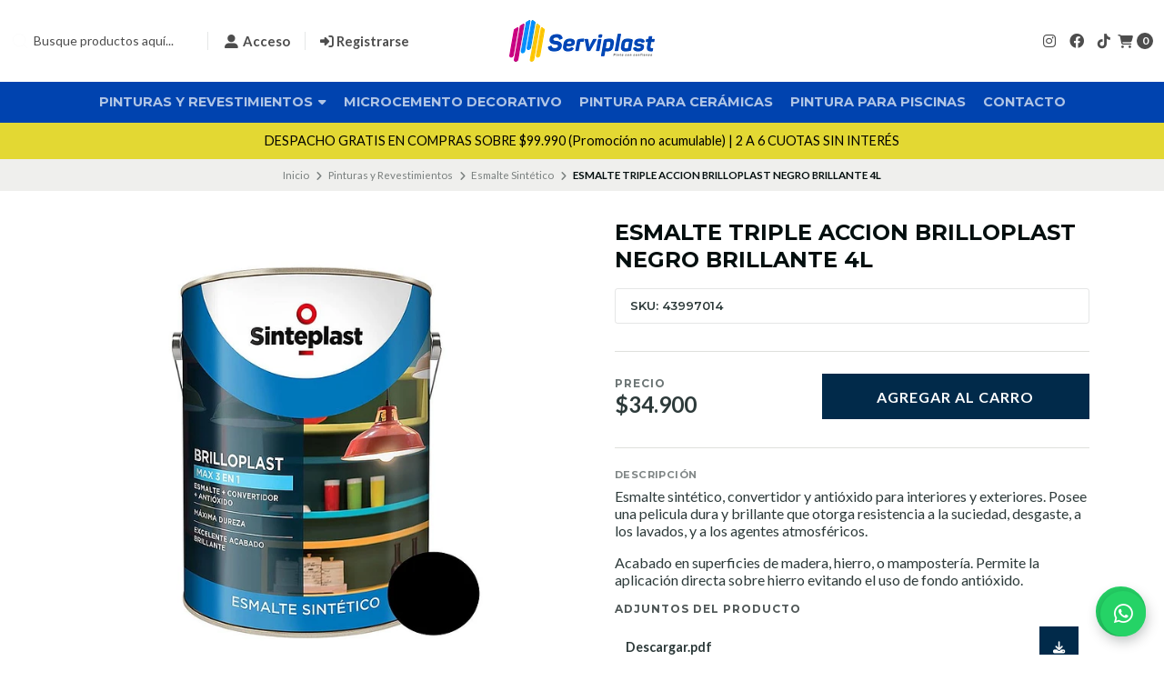

--- FILE ---
content_type: text/html; charset=utf-8
request_url: https://www.servi-plast.cl/sinteplast-brilloplast-3-en-1-max-negro-4lt
body_size: 21277
content:
<!DOCTYPE html>

<html class="no-js" lang="es-CL" xmlns="https://www.w3.org/1999/xhtml" xmlns:og="https://ogp.me/ns#" xmlns:fb="https://www.facebook.com/2008/fbml">
  <head prefix="og: http://ogp.me/ns# fb: http://ogp.me/ns/fb# product: http://ogp.me/ns/product#">
    <title>SINTEPLAST BRILLOPLAST 3 EN 1 MAX NEGRO 4LT</title>

    <meta http-equiv="Content-Type" content="text/html; charset=UTF-8; ie=edge">
    <meta name="description" content="Esmalte sintético, convertidor y antióxido para interiores y exteriores. Posee una pelicula dura y brillante que otorga resistencia a la suciedad, desgaste, a los lavados, y a los agentes atmosféricos.Acabado en superficies de madera, hierro, o mampostería. Permite la aplicación directa sobre hierro evitando el uso de fondo antióxido.">
    <meta name="robots" content="follow, all">

    <!-- Set the viewport width to device width for mobile -->
    <meta name="viewport" content="width=device-width, initial-scale=1.0, user-scalable=no">

    <link rel="preconnect" href="https://images.jumpseller.com">
    <link rel="preconnect" href="https://cdnx.jumpseller.com">
    <link rel="preconnect" href="https://assets.jumpseller.com">
    <link rel="preconnect" href="https://files.jumpseller.com">

    <link rel="preconnect" href="https://fonts.googleapis.com">
    <link rel="preconnect" href="https://fonts.gstatic.com" crossorigin>
    <script type="text/javascript">
    (function(c,l,a,r,i,t,y){
        c[a]=c[a]||function(){(c[a].q=c[a].q||[]).push(arguments)};
        t=l.createElement(r);t.async=1;t.src="https://www.clarity.ms/tag/"+i;
        y=l.getElementsByTagName(r)[0];y.parentNode.insertBefore(t,y);
    })(window, document, "clarity", "script", "sqb97aa3i4");
    </script>

    

<!-- Facebook Meta tags for Product -->
<meta property="fb:app_id" content="283643215104248">

    <meta property="og:id" content="17315318">
    <meta property="og:title" content="ESMALTE TRIPLE ACCION BRILLOPLAST NEGRO BRILLANTE 4L">
    <meta property="og:type" content="product">
    
      <meta property="og:image" content="https://cdnx.jumpseller.com/servi-plast1/image/33381403/resize/1200/1200?1679618449">
    

    

    <meta property="product:is_product_shareable" content="1">

    
      <meta property="product:original_price:amount" content="34900.0">
      <meta property="product:price:amount" content="34900.0">
      
        <meta property="product:availability" content="instock">
      
    

    <meta property="product:original_price:currency" content="CLP">
    <meta property="product:price:currency" content="CLP">
  

<meta property="og:description" content="Esmalte sintético, convertidor y antióxido para interiores y exteriores. Posee una pelicula dura y brillante que otorga resistencia a la suciedad, desgaste, a los lavados, y a los agentes atmosféricos.Acabado en superficies de madera, hierro, o mampostería. Permite la aplicación directa sobre hierro evitando el uso de fondo antióxido.">
<meta property="og:url" content="https://www.servi-plast.cl/sinteplast-brilloplast-3-en-1-max-negro-4lt">
<meta property="og:site_name" content="Serviplast | Pinturas, Revestimientos y soluciones para tu hogar.">
<meta name="twitter:card" content="summary">


  <meta property="og:locale" content="en_US">



    
      <link rel="alternate" hreflang="es-CL" href="https://www.servi-plast.cl/sinteplast-brilloplast-3-en-1-max-negro-4lt">
    

    <link rel="canonical" href="https://www.servi-plast.cl/sinteplast-brilloplast-3-en-1-max-negro-4lt">

    <script type="application/ld+json">
[
  {
    "@context": "http://schema.org",
    "@type": "BreadcrumbList",
    "itemListElement": [
      
        {
        "@type": "ListItem",
        "position": 1,
        "item": {
        "name": "Inicio",
        "@id": "/"
        }
        }
        ,
      
        {
        "@type": "ListItem",
        "position": 2,
        "item": {
        "name": "Pinturas y Revestimientos",
        "@id": "/arquitectonica"
        }
        }
        ,
      
        {
        "@type": "ListItem",
        "position": 3,
        "item": {
        "name": "Esmalte Sintético",
        "@id": "/arquitectonica/esmalte-sintetico"
        }
        }
        ,
      
        {
        "@type": "ListItem",
        "position": 4,
        "item": {
        "name": "ESMALTE TRIPLE ACCION BRILLOPLAST NEGRO BRILLANTE 4L"
        }
        }
        
      
    ]
  },
  {
    "@context": "http://schema.org/"
    ,
      "@type": "Product",
      "name": "ESMALTE TRIPLE ACCION BRILLOPLAST NEGRO BRILLANTE 4L",
      "url": "https://www.servi-plast.cl/sinteplast-brilloplast-3-en-1-max-negro-4lt",
      "itemCondition": "http://schema.org/NewCondition",
      "sku": "43997014",
      "image": "https://cdnx.jumpseller.com/servi-plast1/image/33381403/image?1679618449",
      "productID": "7792952017214",
      "description": "Esmalte sintético, convertidor y antióxido para interiores y exteriores. Posee una pelicula dura y brillante que otorga resistencia a la suciedad, desgaste, a los lavados, y a los agentes atmosféricos.Acabado en superficies de madera, hierro, o mampostería. Permite la aplicación directa sobre hierro evitando el uso de fondo antióxido.",
      
      
      
        "category": "Pinturas y Revestimientos",
      
      "offers": {
        
          "@type": "Offer",
          "itemCondition": "http://schema.org/NewCondition",
          
          "availability": "http://schema.org/InStock",
          
          
            
          
          "price": "34900.0",
        
        "priceCurrency": "CLP",
        "seller": {
          "@type": "Organization",
          "name": "Serviplast | Pinturas, Revestimientos y soluciones para tu hogar."
        },
        "url": "https://www.servi-plast.cl/sinteplast-brilloplast-3-en-1-max-negro-4lt",
        "shippingDetails": [
          {
          "@type": "OfferShippingDetails",
          "shippingDestination": [
          
          {
            "@type": "DefinedRegion",
            "addressCountry": "CL"
          }
          ]
          }
        ]
      }
    
  }
]
</script>


    <!-- Store Favicon -->
    
    <link rel="apple-touch-icon" type="image/x-icon" href="https://cdnx.jumpseller.com/servi-plast1/image/69905912/resize/57/57?1763599314" sizes="57x57">
    <link rel="apple-touch-icon" type="image/x-icon" href="https://cdnx.jumpseller.com/servi-plast1/image/69905912/resize/60/60?1763599314" sizes="60x60">
    <link rel="apple-touch-icon" type="image/x-icon" href="https://cdnx.jumpseller.com/servi-plast1/image/69905912/resize/72/72?1763599314" sizes="72x72">
    <link rel="apple-touch-icon" type="image/x-icon" href="https://cdnx.jumpseller.com/servi-plast1/image/69905912/resize/76/76?1763599314" sizes="76x76">
    <link rel="apple-touch-icon" type="image/x-icon" href="https://cdnx.jumpseller.com/servi-plast1/image/69905912/resize/114/114?1763599314" sizes="114x114">
    <link rel="apple-touch-icon" type="image/x-icon" href="https://cdnx.jumpseller.com/servi-plast1/image/69905912/resize/120/120?1763599314" sizes="120x120">
    <link rel="apple-touch-icon" type="image/x-icon" href="https://cdnx.jumpseller.com/servi-plast1/image/69905912/resize/144/144?1763599314" sizes="144x144">
    <link rel="apple-touch-icon" type="image/x-icon" href="https://cdnx.jumpseller.com/servi-plast1/image/69905912/resize/152/152?1763599314" sizes="152x152">

    <link rel="icon" type="image/png" href="https://cdnx.jumpseller.com/servi-plast1/image/69905912/resize/196/196?1763599314" sizes="196x196">
    <link rel="icon" type="image/png" href="https://cdnx.jumpseller.com/servi-plast1/image/69905912/resize/160/160?1763599314" sizes="160x160">
    <link rel="icon" type="image/png" href="https://cdnx.jumpseller.com/servi-plast1/image/69905912/resize/96/96?1763599314" sizes="96x96">
    <link rel="icon" type="image/png" href="https://cdnx.jumpseller.com/servi-plast1/image/69905912/resize/32/32?1763599314" sizes="32x32">
    <link rel="icon" type="image/png" href="https://cdnx.jumpseller.com/servi-plast1/image/69905912/resize/16/16?1763599314" sizes="16x16">

  <meta name="msapplication-TileColor" content="#95b200">
  <meta name="theme-color" content="#ffffff">



    <!-- Bootstrap CSS -->
    <link rel="stylesheet" href="https://cdnjs.cloudflare.com/ajax/libs/bootstrap/5.1.3/css/bootstrap.min.css" integrity="sha384-1BmE4kWBq78iYhFldvKuhfTAU6auU8tT94WrHftjDbrCEXSU1oBoqyl2QvZ6jIW3" crossorigin="anonymous" >

    <!-- CSS Files -->
    <link rel="stylesheet" href="https://assets.jumpseller.com/store/servi-plast1/themes/805231/color_pickers.min.css?1768054683">
    <link rel="stylesheet" href="https://assets.jumpseller.com/store/servi-plast1/themes/805231/app.min.css?1768054683">

    
    <!-- Swiper files -->
    <script src="https://cdnjs.cloudflare.com/ajax/libs/Swiper/8.0.7/swiper-bundle.min.js" integrity="sha384-9UAjEH/hWCBrpIvGlIa3Y1bFwXvceFtZIB4kEuw8dPhXHwqADmYvC1FQcyKHMVGw" crossorigin="anonymous" ></script>
    <link rel="stylesheet" href="https://cdnjs.cloudflare.com/ajax/libs/Swiper/8.0.7/swiper-bundle.min.css" integrity="sha384-PkFv3YEXftf+kllyTcVl8cCpexHu47ERzAsXp+iZ4SIAnJKl6fZh0rdtTO7YBEHb" crossorigin="anonymous" >
    <link rel="stylesheet" href="https://cdnjs.cloudflare.com/ajax/libs/toastr.js/2.1.3/toastr.min.css" integrity="sha384-YzEqZ2pBV0i9OmlTyoz75PqwTR8If8GsXBv7HLQclEVqIC3VxIt98/U94ES6CJTR" crossorigin="anonymous" >
    

    <!-- jQuery -->
    <script src="https://cdnjs.cloudflare.com/ajax/libs/jquery/3.5.1/jquery.min.js" integrity="sha384-ZvpUoO/+PpLXR1lu4jmpXWu80pZlYUAfxl5NsBMWOEPSjUn/6Z/hRTt8+pR6L4N2" crossorigin="anonymous" ></script>
    <script src="https://assets.jumpseller.com/store/servi-plast1/themes/805231/theme.min.js?1768054683" defer></script>
    <script src="https://assets.jumpseller.com/store/servi-plast1/themes/805231/common.min.js?1768054683" defer></script>

    

    <!-- Font Awesome Icon Library -->
    <link rel="stylesheet" href="https://cdnjs.cloudflare.com/ajax/libs/font-awesome/6.4.2/css/all.min.css" integrity="sha384-blOohCVdhjmtROpu8+CfTnUWham9nkX7P7OZQMst+RUnhtoY/9qemFAkIKOYxDI3" crossorigin="anonymous" >

    <!-- Autocomplete search -->
    
    <script src="https://cdn.jsdelivr.net/npm/@algolia/autocomplete-js@1.16.0/dist/umd/index.production.min.js" integrity="sha384-fZZuusWZz3FhxzgaN0ZQmDKF5cZW+HP+L8BHTjUi16SY5rRdPc75fmH2rB0Y5Xlz" crossorigin="anonymous" ></script>
    <script src="//assets.jumpseller.com/public/autocomplete/jumpseller-autocomplete@1.0.0.min.js" data-suggest-categories="false" defer></script>
    

    
<script>
  // Listener for swatch clicks when product block swatches are enabled
  function updateCarouselFromSwatch(target) {
    const value = $(target).val();
    const block = $(target).closest('.product-block');
    const carousel = block.find('.product-block__slider');
    const variant = carousel.find(`.product-block__slide[data-color-option-value="${value}"]`);
    const swiper = carousel.get(0)?.swiper;

    if (swiper == null) return;

    // When we click on the same swatch option, do nothing.
    // When there is no principal image, show the fallback product image.
    if (variant.length == 0) {
      carousel.get(0).swiper.slideTo(0);
    } else {
      carousel.get(0).swiper.slideTo(variant.first().index());
    }
  }
</script>


    <script type="application/json" id="theme-data">
  {
    "is_preview": false,
    "template": "product",
    "translations": {
      "newsletter_message_success": "Registrado con éxito",
      "newsletter_message_error": "Error al registrarse, por favor intenta nuevamente más tarde.",
      "newsletter_text_placeholder": "email@dominio.com",
      "newsletter_text_button": "Suscríbete"
    },
    "options": {
    }
  }
</script>

<script>
  function callonDOMLoaded(callback) {
    document.readyState === 'loading' ? window.addEventListener('DOMContentLoaded', callback) : callback();
  }
  function callonComplete(callback) {
    document.readyState === 'complete' ? callback() : window.addEventListener('load', callback);
  }
  Object.defineProperty(window, 'theme', {
    value: Object.freeze(JSON.parse(document.querySelector('#theme-data').textContent)),
    writable: false,
    configurable: false,
  });
</script>


    
  <meta name="csrf-param" content="authenticity_token" />
<meta name="csrf-token" content="vt7Q20mshMGBbXC36e-6GhbpvS8nZ76Tld3pVGfvpVUkfusrze2LRZgbm83p36MckpVWcdH8l7RFgOx-KHylwA" />




  <script async src="https://www.googletagmanager.com/gtag/js?id=G-00S0KVWB0L"></script>



  <script async src="https://www.googletagmanager.com/gtag/js?id=AW-16451444009"></script>


<script>
  window.dataLayer = window.dataLayer || [];

  function gtag() {
    dataLayer.push(arguments);
  }

  gtag('js', new Date());

  // custom dimensions (for OKRs metrics)
  let custom_dimension_params = { custom_map: {} };
  
  custom_dimension_params['custom_map']['dimension1'] = 'theme';
  custom_dimension_params['theme'] = "starter";
  
  

  // Send events to Jumpseller GA Account
  // gtag('config', 'G-JBWEC7QQTS', Object.assign({}, { 'allow_enhanced_conversions': true }, custom_dimension_params));

  // Send events to Store Owner GA Account
  
  gtag('config', 'G-00S0KVWB0L');
  
  
  
  gtag('config', 'AW-16451444009', { 'allow_enhanced_conversions': true });
  

  

  let order_items = null;

  
  // view_item - a user follows a link that goes directly to a product page
  gtag('event', 'view_item', {
    currency: "CLP",
    items: [{
      item_id: "43997014",
      item_name: "ESMALTE TRIPLE ACCION BRILLOPLAST NEGRO BRILLANTE 4L",
      discount: "0.0",
      item_brand: "",
      price: "34900.0",
      currency: "CLP"
    }],
    value: "34900.0",
  });

  

  
</script>








<script>
  // Pixel code

  // dont send fb events if page is rendered inside an iframe (like admin theme preview)
  if(window.self === window.top) {
    !function(f,b,e,v,n,t,s){if(f.fbq)return;n=f.fbq=function(){n.callMethod?
    n.callMethod.apply(n,arguments):n.queue.push(arguments)};if(!f._fbq)f._fbq=n;
    n.push=n;n.loaded=!0;n.version='2.0';n.agent='pljumpseller';n.queue=[];t=b.createElement(e);t.async=!0;
    t.src=v;s=b.getElementsByTagName(e)[0];s.parentNode.insertBefore(t,s)}(window,
    document,'script','https://connect.facebook.net/' + getNavigatorLocale() + '/fbevents.js');

    var data = {};

    data.currency = 'CLP';
    data.total = '0.0';
    data.products_count = '0';

    

    data.content_ids = [17315318];
    data.contents = [{"id":17315318,"quantity":1,"item_price":34900.0,"item_discount":0.0}];
    data.single_value = 34900.0;

    // Line to enable Manual Only mode.
    fbq('set', 'autoConfig', false, '511719050447491');

    // FB Pixel Advanced Matching
    
    
    var advancedCustomerData = {
      'em' : '',
      'fn' : '',
      'ln' : '',
      'ph' : '',
      'ct' : '',
      'zp' : '',
      'country' : ''
    };

    var missingCustomerData = Object.values(advancedCustomerData).some(function(value) { return value.length == 0 });

    if(missingCustomerData) {
      fbq('init', '511719050447491');
    } else {
      fbq('init', '511719050447491', advancedCustomerData);
    }

    // PageView - build audience views (default FB Pixel behaviour)
    fbq('track', 'PageView');

    // AddToCart - released on page load after a product was added to cart
    

    // track conversion events, ordered by importance (not in this doc)
    // https://developers.facebook.com/docs/facebook-pixel/api-reference%23events

    
      // ViewContent - When a key page is viewed such as a product page
      

    

    function getNavigatorLocale(){
      return navigator.language.replace(/-/g,'_')
    }
  }
</script>





<script src="https://files.jumpseller.com/javascripts/dist/jumpseller-2.0.0.js" defer="defer"></script></head>
  <body class="">
    

    <!-- Do NOT place any code here, between the Header and the Main container elements -->

    <div class="main-container">
      <div id="top_components"><div id="component-11374180" class="theme-component show"><style>
  body {
    --header-color-background: #FFFFFF;
    --header-color-background-contrast: #010101;
    --header-color-background-contrast-20: rgba(1, 1, 1, 0.2);
    --header-navbar-color-background: #0043AF;
    --header-navbar-color-background-contrast: #fdfdfd;
    --header-navbar-color-background-contrast-20: rgba(253, 253, 253, 0.2);
    --header-navbar-color-background-contrast-60: rgba(253, 253, 253, 0.6);
    --header-store-search-color-background: #2D3A3A;
    --header-store-search-color-background-contrast: #fdfdfd;
  }
</style>

<header class="header  header--push  header--has-navbar" data-js-component="11374180">
<div class="container header-container">
  <div class="row align-items-center header-container__wrapper">
    <div class="col-3 col-md-4 col-lg header-container__column header-container__column--left">
      <ul class="d-flex justify-content-start header-toolbar">
        <!-- Nav -->
        <li class="header-toolbar__item d-block d-lg-none">
          <button
            type="button"
            class="button button--standard header-toolbar__link"
            data-bs-toggle="offcanvas"
            data-bs-target="#sidebar-nav"
            aria-controls="sidebar-nav"
          >
            <span class="header-toolbar__icon"><i class="fas fa-bars fa-fw"></i></span>
            
          </button>
        </li>

        
          <!-- Search Form -->
          <li class="header-toolbar__item header-toolbar__item--search-form d-none d-lg-block">
            <div class="jumpseller-autocomplete" data-panel="popover mt-1 small-search-position-fix " data-input-wrapper-prefix="d-flex">
              <form id="search_mini_form" action="/search" class="header-form trsn">
                <input
                  type="text"
                  class="text header-form__input"
                  name="q"
                  placeholder="Busque productos aquí..."
                >
                <button type="submit" class="button button--standard header-form__submit">
                  <i class="fas fa-search"></i>
                </button>
              </form>
            </div>
          </li>
        

        <!-- Search -->
        <li class="header-toolbar__item d-block d-lg-none">
          <button
            type="button"
            class="button button--standard header-toolbar__link toggle-search"
          >
            <span class="header-toolbar__icon"><i class="fas fa-search fa-fw"></i></span>
            
          </button>
        </li>

        
          
            <!-- Login -->
            <li class="header-toolbar__item d-none d-lg-block">
              <a href="/customer/login" class="header-toolbar__link" title="Entra en tu cuenta">
                <span class="header-toolbar__icon"><i class="fas fa-user-alt fa-fw"></i></span>
                <span class="header-toolbar__text header-toolbar__text--downcase d-none d-xl-inline-block">Acceso</span>
              </a>
            </li>

            <!-- Register -->
            <li class="header-toolbar__item d-none d-lg-block">
              <a
                href="/customer/registration"
                class="header-toolbar__link"
                title="Regístrese en Serviplast | Pinturas, Revestimientos y soluciones para tu hogar."
              >
                <span class="header-toolbar__icon"><i class="fas fa-sign-in-alt"></i></span>
                <span class="header-toolbar__text header-toolbar__text--downcase d-none d-xl-inline-block">Registrarse</span>
              </a>
            </li>
          
        
      </ul>
    </div>
    <!-- end .header-container__column--left -->

    <div
  
    class="col-6 col-md-4 col-lg-auto col-lg-shrink text-center header-container__column header-container__column--brand"
  
>
  <a href="https://www.servi-plast.cl" class="header-container__brand" title="Ir a la página de inicio">
    
      <img alt="Serviplast | Pinturas, Revestimientos y soluciones para tu hogar." class="header-container__logo" src="https://cdnx.jumpseller.com/servi-plast1/image/69905911/resize/160/50?1763599314" width="160" height="50" loading="lazy">
    
  </a>
</div>
<!-- end .header-container__column--brand -->


    
    <div class="col-3 col-md-4 col-lg header-container__column header-container__column--right">
      <ul class="d-flex justify-content-end header-toolbar">
        <!-- Social -->
        
          
            
              <li class="header-navbar__social d-none d-lg-block">
                <a
                  href="https://www.instagram.com/serviplastcolorshop"
                  title="síguenos en Instagram"
                  target="_blank"
                >
                <i class="fab fa-instagram fa-fw header-navbar__icon"></i>
                </a>
              </li>
            
            
              <li class="header-navbar__social d-none d-lg-block">
                <a
                  href="https://www.facebook.com/serviplastcolorshop"
                  title="síguenos en Facebook"
                  target="_blank"
                  ><i class="fab fa-facebook fa-fw header-navbar__icon"></i
                ></a>
              </li>
            
            
            
            
              <li class="header-navbar__social d-none d-lg-block">
                <a
                  href="https://www.tiktok.com/@serviplastcolorshop"
                  title="síguenos en Tiktok"
                  target="_blank"
                  ><i class="fab fa-tiktok fa-fw header-navbar__icon"></i
                ></a>
              </li>
            
            
          
        
        <!-- Social -->

        

        

        

        
          <!-- Login -->
          <li class="header-toolbar__item d-block d-lg-none">
            <button
              type="button"
              class="button button--standard header-toolbar__link"
              data-bs-toggle="offcanvas"
              data-bs-target="#sidebar-login"
              aria-controls="sidebar-login"
            >
              <span class="header-toolbar__icon"><i class="fas fa-user-alt fa-fw"></i></span>
              
            </button>
          </li>
        

        
          <!-- Cart -->
          <li class="header-toolbar__item">
            <button
              type="button"
              class="button button--standard header-toolbar__link"
              data-bs-toggle="offcanvas"
              data-bs-target="#sidebar-cart"
              aria-controls="sidebar-cart"
            >
              <span class="header-toolbar__icon"><i class="fas fa-shopping-cart fa-fw"></i></span>
              <span class="header-toolbar__text header-toolbar__text--counter">0</span>
            </button>
          </li>
        
      </ul>
    </div>
    <!-- end .header-container__column--right -->
  </div>
  <!-- end .header-container__wrapper -->
</div>
<!-- end .header-container -->


  <section class="container-fluid text-center d-none d-lg-block header-navbar">
  <ul class="no-bullet header-navbar__menu">
    
    <li class="header-navbar__item">
      <a href="/arquitectonica" class="header-navbar__link" title="Ir a Pinturas y Revestimientos">Pinturas y Revestimientos <i class="fas fa-caret-down header-navbar__caret"></i></a>

      
      <ul class="no-bullet header-navbar__dropdown">
        
        <li class="header-navbar__subitem">
          <a href="/arquitectonica/piscina" class="header-navbar__sublink" title="Ir a Pintura para Piscinas">Pintura para Piscinas</a>

          
        </li>
        
        <li class="header-navbar__subitem">
          <a href="/arquitectonica/pintura-para-ceramicas" class="header-navbar__sublink" title="Ir a Pintura para Cerámicas">Pintura para Cerámicas</a>

          
        </li>
        
        <li class="header-navbar__subitem">
          <a href="/arquitectonica/impermeabilizantes" class="header-navbar__sublink" title="Ir a Impermeabilizantes">Impermeabilizantes</a>

          
        </li>
        
        <li class="header-navbar__subitem">
          <a href="/arquitectonica/antihumedad" class="header-navbar__sublink" title="Ir a Antihumedad">Antihumedad</a>

          
        </li>
        
        <li class="header-navbar__subitem">
          <a href="/arquitectonica/microcemento" class="header-navbar__sublink" title="Ir a Microcemento">Microcemento</a>

          
        </li>
        
        <li class="header-navbar__subitem">
          <a href="/arquitectonica/revestimientos" class="header-navbar__sublink" title="Ir a Revestimientos">Revestimientos</a>

          
        </li>
        
        <li class="header-navbar__subitem">
          <a href="/arquitectonica/pisos" class="header-navbar__sublink" title="Ir a Pisos">Pisos</a>

          
        </li>
        
        <li class="header-navbar__subitem">
          <a href="/arquitectonica/pintura-tizada-1" class="header-navbar__sublink" title="Ir a Pintura Tizada">Pintura Tizada</a>

          
        </li>
        
        <li class="header-navbar__subitem">
          <a href="/arquitectonica/barniz" class="header-navbar__sublink" title="Ir a Impregnantes para Maderas">Impregnantes para Maderas</a>

          
        </li>
        
        <li class="header-navbar__subitem">
          <a href="/arquitectonica/esmalte-sintetico" class="header-navbar__sublink" title="Ir a Esmalte Sintético">Esmalte Sintético</a>

          
        </li>
        
        <li class="header-navbar__subitem">
          <a href="/arquitectonica/esmaltes-al-agua" class="header-navbar__sublink" title="Ir a Esmaltes al Agua">Esmaltes al Agua</a>

          
        </li>
        
        <li class="header-navbar__subitem">
          <a href="/arquitectonica/latex" class="header-navbar__sublink" title="Ir a Làtex">Làtex</a>

          
        </li>
        
        <li class="header-navbar__subitem">
          <a href="/industrial" class="header-navbar__sublink" title="Ir a Línea Industrial">Línea Industrial <i class="fas fa-caret-right header-navbar__caret header-navbar__caret--inner"></i></a>

          
          <ul class="no-bullet header-navbar__dropdown header-navbar__dropdown--inner">
            
            <li class="header-navbar__subitem">
              <a href="/industrial/esmalte-sintetico-dtm" class="header-navbar__sublink" title="Ir a Sintéticos">Sintéticos</a>

              
            </li>
            
            <li class="header-navbar__subitem">
              <a href="/industrial/esmalte-epoxico" class="header-navbar__sublink" title="Ir a Epóxicos">Epóxicos</a>

              
            </li>
            
            <li class="header-navbar__subitem">
              <a href="/industrial/esmalte-poliuretano" class="header-navbar__sublink" title="Ir a Poliuretanos">Poliuretanos</a>

              
            </li>
            
            <li class="header-navbar__subitem">
              <a href="/industrial/demarcacion-vial" class="header-navbar__sublink" title="Ir a Demarcación Vial">Demarcación Vial</a>

              
            </li>
            
            <li class="header-navbar__subitem">
              <a href="/industrial/complementos" class="header-navbar__sublink" title="Ir a Complementos">Complementos</a>

              
            </li>
            
          </ul>
          
        </li>
        
        <li class="header-navbar__subitem">
          <a href="/arquitectonica/accesorios" class="header-navbar__sublink" title="Ir a Accesorios">Accesorios</a>

          
        </li>
        
      </ul>
      
    </li>
    
    <li class="header-navbar__item">
      <a href="/arquitectonica/microcemento" class="header-navbar__link" title="Ir a Microcemento Decorativo">Microcemento Decorativo</a>

      
    </li>
    
    <li class="header-navbar__item">
      <a href="/arquitectonica/pintura-para-ceramicas" class="header-navbar__link" title="Ir a Pintura para Cerámicas">Pintura para Cerámicas</a>

      
    </li>
    
    <li class="header-navbar__item">
      <a href="/arquitectonica/piscina" class="header-navbar__link" title="Ir a Pintura para Piscinas">Pintura para Piscinas</a>

      
    </li>
    
    <li class="header-navbar__item">
      <a href="/contact" class="header-navbar__link" title="Ir a Contacto">Contacto</a>

      
    </li>
    
  </ul>
</section>
<!-- end .header-navbar -->



<!-- Header Search -->
<div class="jumpseller-autocomplete" data-form="container header-search__container" data-panel="popover mt-1 big-v3-search-position-fix " data-input-wrapper-prefix="d-flex">
  <form id="search_mini_form_mobile" action="/search" class="header-search trsn">
    <div class="container header-search__container">
      <div class="row header-search__content">
        <div class="col-auto">
          <button type="submit" class="button button--standard"><i class="fas fa-search"></i></button>
        </div>
        <div class="col-8">
          <input type="text" class="text header-search__input" name="q" placeholder="Busque productos aquí...">
        </div>
      </div>
    </div>
  </form>
</div>
<!-- end .header-search -->

</header>


<div class="text-center info-slider info-slider--fixed" data-js-component="11374203">
  <style>
    #component-11374180 {
      --informative-slider-color-background: #E3D833;
      --informative-slider-color-background-contrast: #010101;
    }
  </style>
  <swiper-slider class="info-slider__carousel" sw-layout="one" sw-loop="true" sw-autoplay="true" sw-speed="4000">
    <div class="swiper-wrapper">
      
        <div class="info-slider__block swiper-slide" data-js-component="11374246">
  <div class="info-slider__content">
    <div class="info-slider__text">
      <span data-js-option="text" data-js-component="11374246">DESPACHO GRATIS EN COMPRAS SOBRE $99.990 (Promoción no acumulable) | 2 A 6 CUOTAS SIN INTERÉS </span>
      
    </div>
  </div>
</div>

      
    </div>
  </swiper-slider>
</div>





<!-- Sidebar Login -->

<div class="offcanvas offcanvas-end sidebar text-center" tabindex="-1" id="sidebar-login" aria-labelledby="sidebar-login-title">
  <!-- Sidebar Header -->
  <div class="offcanvas-header sidebar-header">
    <h5 class="offcanvas-title sidebar-header__title" id="sidebar-login-title">
      
        Entra en tu cuenta
      
    </h5>
    <button type="button" class="btn-close text-reset sidebar-header__close" data-bs-dismiss="offcanvas" aria-label="Cerrar"></button>
  </div>
  <!-- end .sidebar-header -->

  
  <!-- Sidebar Form -->
  <div class="offcanvas-body sidebar-form">
    


<form id="login" action="/customer/create" accept-charset="UTF-8" method="post">
  <div id="credentials">
    

    <div id="credentials_email" class="field">
      <label for="customer_email">E-mail</label>
      <input class="text" required="required" autocomplete="email" type="email" name="customer[email]" id="customer_email" />
    </div>
    <div id="credentials_password" class="field">
      <label for="customer_password">Contraseña</label>
      <input class="text" required="required" autocomplete="current-password" type="password" name="customer[password]" id="customer_password" />
    </div>
    <div class="actions">
      <input type="submit" name="commit" value="Iniciar Sesión" class="button" id="submit_login" data-disable-with="Iniciar Sesión" />
      <p>
      <a onclick="reset_password();return false;" id="reset_password" href="#">Restablecer mi Clave</a>
      </p>
      <a onclick="resume_login();" id="resume_login" style="display:none" href="#">Ingresar</a>
    </div>
  </div>
</form><script>
  
  function reset_password(){
    var login_form = document.querySelector("form#login");
    login_form.action = '/customer/reset_password';
    login_form.querySelector("#submit_login").value = 'Restablecer Clave';
    login_form.querySelector("#credentials_password").style.display = 'none'
    login_form.querySelector("#reset_password").style.display = 'none'
    login_form.querySelector("#customer_password").required = false
    login_form.querySelector("#resume_login").style.display = ''
  }

  function resume_login(){
    var login_form = document.querySelector("form#login");
    login_form.action = '/customer/create';
    login_form.querySelector("#submit_login").value = 'Iniciar Sesión';
    login_form.querySelector("#credentials_password").style.display = ''
    login_form.querySelector("#resume_login").style.display = 'none'
    login_form.querySelector("#reset_password").style.display = ''
    login_form.querySelector("#customer_password").required = true
  }
</script>


    <hr class="sidebar-form__divider">

    <span class="sidebar-form__title">Crear cuenta</span>
    
    <p class="sidebar-form__text">Al crear una cuenta, puede acelerar su proceso de compra, revisar su historial de pedidos, hacer un seguimiento de los pedidos y mucho más.</p>
    

    <a href="/customer/registration" class="button button--standard button--secondary button--radius sidebar-form__button" title="Crear cuenta">Crear cuenta</a>

    <!-- Re-style Sidebar Login form -->
    <script>
      $(document).ready(function(){
        let sidebarLogin 					= $('#sidebar-login'),
          sidebarLoginForm 				= sidebarLogin.find('#login'),
          sidebarLoginField 				= sidebarLoginForm.find('.field'),
          sidebarLoginLabel 				= sidebarLoginForm.find('label'),
          sidebarLoginInput 				= sidebarLoginForm.find('input.text'),
          sidebarLoginActions 			= sidebarLoginForm.find('.actions'),
          sidebarLoginSubmit 				= sidebarLoginForm.find('.button'),
          sidebarLoginLink 				= sidebarLoginForm.find('.actions a'),
          sidebarLoginLinkReset 			= 'https://www.servi-plast.cl' + '/customer/login?actions=reset-password';

        sidebarLoginForm.addClass('sidebar-form__container');
        sidebarLoginField.addClass('sidebar-form__field');
        sidebarLoginLabel.addClass('sidebar-form__label');
        sidebarLoginInput.addClass('sidebar-form__input');
        sidebarLoginActions.addClass('sidebar-form__actions');
        sidebarLoginSubmit.addClass('button--standard button--default button--radius button--upp button--full sidebar-form__submit');
        sidebarLoginLink.addClass('sidebar-form__link');

        sidebarLoginInput.each(function(){
          let loginInput = $(this),
            loginInputType = loginInput.attr('type');

          if( loginInputType == 'email' ){
            loginInput.prop('placeholder', 'Dirección de correo electrónico');
          } else if( loginInputType == 'password' ){
            loginInput.prop('placeholder', 'Contraseña');
          }

        });

        sidebarLogin.find('#reset_password').removeAttr('onclick');
        sidebarLogin.find('#reset_password').attr('href', sidebarLoginLinkReset);
      });
    </script>
  </div>
  <!-- end .sidebar-form -->
  
</div>
<!-- end #sidebar-login -->





<script>
$(document).ready(function () {
  if ($(".header-container__store-name").length > 0) {
    let header_name = $(".header-container__store-name"),
      header_name_text = header_name.text(),
      header_name_length = header_name_text.length;

    if (header_name_length >= 10 && header_name_length <= 13) {
      header_name.addClass("small");
    } else if (header_name_length >= 14 && header_name_length <= 29) {
      header_name.addClass("medium");
    } else if (header_name_length >= 30) {
      header_name.addClass("large");
    }
  }

  $(".toggle-search").on("click", function () {
    $(".header-search").toggleClass("header-search--visible");
    $(".header-search--visible .header-search__input").focus();
  });

  $(".header").parent().attr("class", $(".header").parent().attr("class") + " component-has-navbar component-info-slider");
});
</script>
</div></div>

<div id="components"><div id="component-11374182" class="theme-component show"><style>
  #component-11374182 {
    --pp-stock-color-lowstock: #F00000;
    --pp-stock-color-instock: #2D3A3A;
  }
</style>


  <!-- Store Breadcrumbs -->
<section class="container-fluid text-center store-breadcrumbs">
  <ul class="no-bullet store-breadcrumbs__list">
    
      
        <li class="store-breadcrumbs__item"><a href="/" class="store-breadcrumbs__link" title="Volver a Inicio">Inicio</a></li>
        <li class="store-breadcrumbs__arrow"><i class="fas fa-angle-right fa-fw"></i></li>
      
    
      
        <li class="store-breadcrumbs__item"><a href="/arquitectonica" class="store-breadcrumbs__link" title="Volver a Pinturas y Revestimientos">Pinturas y Revestimientos</a></li>
        <li class="store-breadcrumbs__arrow"><i class="fas fa-angle-right fa-fw"></i></li>
      
    
      
        <li class="store-breadcrumbs__item"><a href="/arquitectonica/esmalte-sintetico" class="store-breadcrumbs__link" title="Volver a Esmalte Sintético">Esmalte Sintético</a></li>
        <li class="store-breadcrumbs__arrow"><i class="fas fa-angle-right fa-fw"></i></li>
      
    
      
        <li class="store-breadcrumbs__item store-breadcrumbs__item--current">ESMALTE TRIPLE ACCION BRILLOPLAST NEGRO BRILLANTE 4L</li>
      
    
  </ul>
</section>
<!-- end .store-breadcrumbs -->



<section class="container-fluid product-main" data-js-component="11374182">
  <div class="container product-main__container">
    <div class="row product-main__wrapper trsn">
      
        
            <!-- Product Gallery -->
<div class="col-12 col-md-6 text-center product-gallery product-gallery--square order-md-1" data-js-component="11374206">
  
    <img
      
      alt="ESMALTE TRIPLE ACCION BRILLOPLAST NEGRO BRILLANTE 4L"
      class="product-gallery__image"
      src="https://cdnx.jumpseller.com/servi-plast1/image/33381403/resize/610/610?1679618449"
      width="610"
      height="610"
      loading="lazy"
    >
  

  
  <!-- end .product-gallery -->
</div>

        
      
        
      
        
      
        
      
        
      
        
      
        
      
      <!-- Product Info -->
      <div class="col-12 col-md-6 text-start product-info order-md-2">
        <div class="row product-info__wrapper">
          
            
          
            
                <div class="col-12 product-heading" data-js-component="11374207">
  

  <h1 class="product-heading__title">ESMALTE TRIPLE ACCION BRILLOPLAST NEGRO BRILLANTE 4L</h1>

  

  
    <div class="product-heading__details">
        <div class="product-heading__column sku ">
          <span class="product-heading__detail product-heading__detail--uppercase product-heading__detail--sku">SKU: 43997014</span>
        </div>
        <!-- end .product-heading__column -->
      </div>
    <!-- end .product-heading__details -->
  
</div>
<!-- end .product-heading -->

              
          
            
                


  <form
    class="col-12 product-form product-form--17315318"
    action="/cart/add/17315318"
    method="post"
    enctype="multipart/form-data"
    name="buy"
    data-id="17315318"
    data-product-id="17315318"
    data-permalink="sinteplast-brilloplast-3-en-1-max-negro-4lt"
    data-brand=""
    data-name="ESMALTE TRIPLE ACCION BRILLOPLAST NEGRO BRILLANTE 4L"
    data-price="$34.900"
    data-price-default="$34.900"
  >
    <div class="row qty-select variants">
      

      <div class="col-12">
        <hr class="product-form__divider">
      </div>

      <div class="col-12">
        <div class="row align-items-center">
          
            <!-- Form Price -->
            <div class="col-12 col-md-6 col-lg-5 product-form__block text-center text-md-start">
              <span class="product-heading__subtitle">Precio</span>
<h2 class="product-heading__pricing ">
  <span>$34.900</span>
  <span>$34.900</span>
</h2>


<div class="product-heading__discount">¡Ahorra <span></span>% en este producto!</div>

            </div>
          

          

          <!-- Form Actions -->
          <div class="col-12 col-md-6 col-lg-7 text-center product-form__block">
            <div class="product-form__actions">
              
                <button
                  type="button"
                  data-clicked="1"
                  onclick="addToCartProductPage(this)"
                  class="button button--standard button--main button--circular button--upp product-form__button product-form__button--add-to-cart product-form__button--visible"
                >
                  Agregar al carro
                </button>

                <input
                  id="product_form_cart_id-17315318"
                  type="hidden"
                  class="product-form__in-cart product-form__in-cart--17315318"
                  value=""
                >
                <input
                  id="product_form_id-17315318"
                  type="hidden"
                  class="product-form__id"
                  value="17315318"
                >

                <div class="trsn product-form__quantity">
                  <button type="button" class="product-form__handler product-form__handler--minus">
                    <i class="fas fa-minus-circle fa-fw"></i>
                  </button>
                  <input
                    type="text"
                    
                      data-stock="5"
                    
                    class="product-form__handler product-form__input"
                    value="1"
                  >
                  <button type="button" class="product-form__handler product-form__handler--plus">
                    <i class="fas fa-plus-circle fa-fw"></i>
                  </button>
                </div>
              
              <div
                class="button button--standard button--main button--circular button--upp product-form__message"
              >
                <i class="fas fa-check fa-fw"></i> Añadido
              </div>
            </div>
          </div>
          <!-- end .product-form__actions -->
        </div>
      </div>
    </div>
  </form>
  <!-- end .product-form -->



              
          
            
                <div class="col-12 mb-4 product-stock-locations__wrapper" data-js-component="11374209">
  <script>
    var stockLocationsData = {
      "options": {
        "showStockAmount": false,
        "hideOutOfStock": false
      },
      "info": {
        

        "stockOrigins": [
          
            
          
            
              {"name":"Servi-Plast address","email":"egomez@servi-plast.cl","street_address":" Ruta 68 n° 1150","address_with_street_number":" Ruta 68 n° 1150","street_number":"","complement":"","country_code":"CL","municipality":"Valparaíso","country":"Chile","region":"Valparaíso","postal":"","city":"Valparaiso","latitude":"-33.119","longitude":"-71.5605","description":null,"instructions":"","phone":"+56938668662","formatted":"Servi-Plast address \u003cbr\u003e Ruta 68 n° 1150\u003cbr\u003eValparaiso - Valparaíso\u003cbr\u003eValparaíso - Chile","stock_origin":true}
            
          
            
          
            
          
            
          
            
          
        ],
        "product": {
          "status": "available",
          "stock": 5,
          "stock_notification": false,
          "stock_threshold": 0,
          "stock_unlimited": false,
          "stock_locations": [
            
              {"location_name":"Servi-Plast address","stock":5}
            
          ]
        },
        "variants": []
      }
    };
  </script>

  <button class="product-stock-locations__opener" type="button" data-bs-toggle="offcanvas" data-bs-target="#stock-locations-offcanvas" aria-controls="stock-locations-offcanvas">
    <i class="fas fa-shop"></i>
    <span>Mostrar stock en las ubicaciones de las tiendas.</span>
  </button>

  <div id="stock-locations-offcanvas" class="offcanvas offcanvas-end" tabindex="-1" aria-labelledby="stock-locations-offcanvasLabel">
    <div class="offcanvas-header">
      <h5 id="stock-locations-offcanvasLabel" class="offcanvas-title product-stock-locations__title">
        Encuentra tu tienda preferida
      </h5>
      <button type="button" class="btn-close" data-bs-dismiss="offcanvas" aria-label="Cerrar"></button>
    </div>

    <div class="offcanvas-body product-stock-locations"></div>
  </div>
</div>

              
          
            
                
  <div class="col-12 product-description product-description--push" data-js-component="11374210">
    <hr class="product-form__divider">
    <span class="product-form__title" data-js-option="title" data-js-component="11374210"> Descripción</span>
    <h3 class="product-description__content"><p><span style=''font-size: 13px;''>Esmalte sintético, convertidor y antióxido para interiores y exteriores. Posee una pelicula dura y brillante que otorga resistencia a la suciedad, desgaste, a los lavados, y a los agentes atmosféricos.</span></p><p><span style=''font-size: 13px;''>Acabado en superficies de madera, hierro, o mampostería. Permite la aplicación directa sobre hierro evitando el uso de fondo antióxido.</span></p></h3>
  </div>


              
          
            
                
  <div class="col-12 product-fields" data-js-component="11374211">
    <div class="row">
      <div class="col-12">
        <h4 class="product-fields__title" data-js-option="title" data-js-component="11374211">Adjuntos del Producto</h4>
      </div>

      <div class="col-12 product-fields__table">
        
          <div class="row align-items-center product-fields__row">
            <div class="col-9 product-fields__column">
              <span class="product-fields__subtitle">Descargar.pdf</span>
            </div>
            <div class="col-3 text-end product-fields__column">
              <div class="product-fields__content">
                <a target="_blank" href="https://www.servi-plast.cl//attachments/attachment/33525699" class="button button--main button--standard button--tiny button--radius" title="Descargar Descargar.pdf">
                  <i class="fas fa-download" aria-hidden="true"></i>
                </a>
              </div>
            </div>
          </div>
        
      </div>
    </div>
  </div>
  <!-- end .product-attachments -->


              
          
            
                <div class="col-12 product-share" data-js-component="11374212">
	<div class="product-share__wrapper">
    <div class="product-share__content">
      <span class="product-share__title" data-js-option="title" data-js-component="11374212">Compartir este producto</span>
      
        <a href="https://www.facebook.com/sharer.php?u=https://www.servi-plast.cl/sinteplast-brilloplast-3-en-1-max-negro-4lt" class="product-share__link" title="Compartir en Facebook" target="_blank">
          <i class="fab fa-facebook fa-fw"></i>
        </a>
      
      
        <a href="https://twitter.com/share?url=https://www.servi-plast.cl/sinteplast-brilloplast-3-en-1-max-negro-4lt&text=ESMALTE TRIPLE ACCION BRILLOPLAST NEGRO BRILLANTE 4L&via=Serviplast | Pinturas, Revestimientos y soluciones para tu hogar." class="product-share__link" title="Compartir en 𝕏" target="_blank">
          <i class="fab fa-x-twitter fa-fw"></i>
        </a>
      
      
        <a href="https://wa.me/?text=ESMALTE TRIPLE ACCION BRILLOPLAST NEGRO BRILLANTE 4L (https://www.servi-plast.cl/sinteplast-brilloplast-3-en-1-max-negro-4lt)" class="product-share__link" title="Compartir en WhatsApp" target="_blank">
          <i class="fab fa-whatsapp fa-fw"></i>
        </a>
      
      
      
        <a href="mailto:?subject=ESMALTE TRIPLE ACCION BRILLOPLAST NEGRO BRILLANTE 4L&body=https://www.servi-plast.cl/sinteplast-brilloplast-3-en-1-max-negro-4lt" class="product-share__link" title="Compartir por correo electrónico">
          <i class="fas fa-envelope fa-fw"></i>
        </a>
      
    </div>
  </div>
</div>
            
          
        </div>
      </div>
      <!-- end .product-info -->
    </div>
    <!-- end .product-main__wrapper -->
  </div>
  <!-- end .product-main__container -->
</section>
<!-- end .product-main -->

<script>
  $(document).ready(function () {
    //Display product info on load to avoid glitch
    $('.product-main__wrapper').css('opacity', '1');

    

    let preventSubmit = function (event) {
      if (event.keyCode == 13) {
        event.preventDefault();
        return false;
      }
    }
    $('.prevent-enter-submit').keydown(preventSubmit);
    $('.prevent-enter-submit').keypress(preventSubmit);
    $('.prevent-enter-submit').keyup(preventSubmit);
  });
</script>


<script>
  function buildStockLocations(productInfo) {
    if (typeof stockLocationsData === 'undefined') return;

    const selectedItem =
      stockLocationsData.info.variants.length === 0
        ? stockLocationsData.info.product
        : stockLocationsData.info.variants.find((x) => x.id === productInfo.id);

    if (selectedItem.status === "not-available" || stockLocationsData.info.stockOrigins.length <= 1) {
      $(".product-stock-locations__wrapper").addClass("hidden");
      return;
    }

    const stockLocationIcons = {
      "available": `<i class="fa-solid fa-circle product-stock-icon__available"></i>`,
      "low-stock": `<i class="fa-solid fa-circle product-stock-icon__low-stock"></i>`,
      "out-of-stock": `<i class="fa-solid fa-circle product-stock-icon__out-of-stock"></i>`,
    };

    const htmlStockEntries = stockLocationsData.info.stockOrigins.map((loc) => {
      const stockLocation = selectedItem.stock_locations.find((x) => x.location_name === loc.name);
      const stockValue = stockLocation ? stockLocation.stock : null;
      const stockThreshold = selectedItem.stock_threshold;
      const isStockUnlimited = selectedItem.stock_unlimited;
      const isStockNotification = selectedItem.stock_notification;

      if (isStockUnlimited) {
        locationAvailabilityHtml = `
          ${stockLocationIcons["available"]}
          <span>Disponible en stock</span>
        `;
      } else if (stockValue === 0) {
        if (stockLocationsData.options.hideOutOfStock) return null;
        locationAvailabilityHtml = `
          ${stockLocationIcons["out-of-stock"]}
          <span>Agotado</span>
        `;
      } else if (isStockNotification && stockValue > 0 && stockValue <= stockThreshold) {
        const message = stockLocationsData.options.showStockAmount ? `Solo quedan ${stockValue} Unidades en Stock` : `Stock bajo`;
        locationAvailabilityHtml = `
          ${stockLocationIcons["low-stock"]}
          <span>${message}</span>
        `;
      } else if (stockValue > 0) {
        const message = stockLocationsData.options.showStockAmount ? `${stockValue} Unidades en Stock` : `Disponible en stock`;
        locationAvailabilityHtml = `
          ${stockLocationIcons["available"]}
          <span>${message}</span>
        `;
      }

      const geoLocationText = [loc.municipality, loc.region, loc.country].filter(Boolean).join(", ");
      const geoLocationMap =
        loc.latitude && loc.longitude
          ? `<a href="https://www.google.com/maps/search/?api=1&query=${loc.latitude},${loc.longitude}" target="_blank"><i class="fas fa-location-arrow"></i></a>`
          : "";

      return `
        <div class="product-stock-locations__entry">
          <div class="d-flex gap-2 align-items-center justify-content-between">
            <span class="product-stock-locations__entry--location-name">${loc.name}</span>
            ${geoLocationMap}
          </div>
          <span class="product-stock-locations__entry--location-geo">${geoLocationText}</span>
          <span class="product-stock-locations__entry--address">${loc.address_with_street_number}</span>
          <div class="product-stock-locations__entry--availability">${locationAvailabilityHtml}</div>
        </div>
      `;
    });

    $(".product-stock-locations").html(htmlStockEntries.filter(Boolean).join(""));
  }
</script>



<script>
  buildStockLocations({});
</script>


</div></div>

<div id="bottom_components"><div id="component-11374181" class="theme-component show"><style>
  body {
    --footer-color-background: #FFFFFF;
    --footer-color-background-contrast: #010101;
  }
</style>

<footer class="container-fluid footer border-top" data-js-component="11374181">
  <div class="container">
    <div class="row footer-content">
      
        
  <div class="col-12 footer-content__column">
    <div class="row align-items-center">
      <div class="col-12 col-md text-center text-md-start footer-content__block">
        
          <div class="footer-content__store-name">Serviplast | Pinturas, Revestimientos y soluciones para tu hogar.</div>
        
      </div>
      <!-- end .footer-content__block -->

      
        <div class="col-12 col-md text-center text-md-end footer-content__block">
          
<ul class="footer-social footer-social--inline">
  <li class="footer-social__title">Síguenos</li>

  
  <li class="footer-social__item"><a href="https://www.instagram.com/serviplastcolorshop" class="footer-social__link" title="síguenos en Instagram" target="_blank"><i class="fab fa-instagram fa-fw"></i></a></li>
  
  
  <li class="footer-social__item"><a href="https://www.facebook.com/serviplastcolorshop" class="footer-social__link" title="síguenos en Facebook" target="_blank"><i class="fab fa-facebook-f fa-fw"></i></a></li>
  
  
  
  
  <li class="footer-social__item"><a href="https://www.tiktok.com/@serviplastcolorshop" class="footer-social__link" title="síguenos en Tiktok" target="_blank"><i class="fab fa-tiktok fa-fw"></i></a></li>
  
  
</ul>


        </div>
        <!-- end .footer-content__block -->
      
    </div>
  </div>
  <!-- end .footer-content__column -->

  <div class="col-12 text-center d-md-block d-none">
    <hr class="footer-content__divider footer-content__divider--push">
  </div>



  <div class="col-12 text-center d-block d-md-none">
    <hr class="footer-content__divider">
  </div>

  <div class="col-12 col-md text-center text-md-start footer-content__column">
    
      <span class="footer-content__title">Información </span>
    
    <ul class="footer-content__menu">
      
        <li class="footer-content__item">
          <a
            href="/contact"
            class="footer-content__link footer-content__link--uppercase"
            title="Ir a Contáctanos"
            
          >Contáctanos</a>
        </li>
      
        <li class="footer-content__item">
          <a
            href="/quienes-somos"
            class="footer-content__link footer-content__link--uppercase"
            title="Ir a ¿Quiénes somos?"
            
          >¿Quiénes somos?</a>
        </li>
      
        <li class="footer-content__item">
          <a
            href="/terminos-y-condiciones"
            class="footer-content__link footer-content__link--uppercase"
            title="Ir a Términos y Condiciones"
            
          >Términos y Condiciones</a>
        </li>
      
        <li class="footer-content__item">
          <a
            href="/politica-de-privacidad"
            class="footer-content__link footer-content__link--uppercase"
            title="Ir a Política de privacidad"
            
          >Política de privacidad</a>
        </li>
      
        <li class="footer-content__item">
          <a
            href="/politica-de-reembolso"
            class="footer-content__link footer-content__link--uppercase"
            title="Ir a Politica de reembolso"
            
          >Politica de reembolso</a>
        </li>
      
    </ul>
    <!-- end .footer-content__menu -->
  </div>
  <!-- end .footer-menu-1-content__column -->





  <div class="col-12 text-center d-block d-md-none">
  <hr class="footer-content__divider">
</div>
<div class="col-12 col-md text-center text-md-start footer-content__block">
  <span class="footer-content__title">Contáctanos</span>
  <ul class="footer-content__menu">
    
      <li class="footer-content__item">
        <a href="mailto:contacto@servi-plast.cl" class="footer-content__link footer-content__link--has-icon" title="envíanos un email" target="_blank"><i class="fas fa-envelope fa-fw footer-content__icon"></i> contacto@servi-plast.cl</a>
      </li>
    

    

    

    <!-- 
    Whatsapp Original
    
      <li class="footer-content__item">
        <a href="https://api.whatsapp.com/send?phone=56926464613&text=Hola Serviplast | Pinturas, Revestimientos y soluciones para tu hogar.!" class="footer-content__link footer-content__link--has-icon" title="Mándanos un mensaje" target="_blank"><i class="fab fa-whatsapp fa-fw footer-content__icon"></i> 56926464613</a>
      </li>
    -->

    
      <li class="footer-content__item">
        <a href="tel:+56973069388" class="footer-content__link footer-content__link--has-icon" title="Tienda Santiago - Quilicura" target="_blank"><i class="fa fa-phone fa-fw footer-content__icon"></i>+56 9 7306 9388 - Santiago</a>
      </li>
      <li class="footer-content__item">
        <a href="tel:+56938668662" class="footer-content__link footer-content__link--has-icon" title="Tienda Valparaíso" target="_blank"><i class="fa fa-phone fa-fw footer-content__icon"></i>+56 9 3866 8662 - Valparaíso</a>
      </li>
      <li class="footer-content__item">
        <a href="tel:+56995500210" class="footer-content__link footer-content__link--has-icon" title="Tienda Concepción" target="_blank"><i class="fa fa-phone fa-fw footer-content__icon"></i>+569 9550 0210 - Concepción</a>
      </li>
    


    
      <li class="footer-content__item">
        
          <a href="https://www.google.com/maps/place/Ruta+68+1150,+Placilla,+Valpara%C3%ADso,+Chile/@-33.1167131,-71.5617847,17.75z/data=!4m6!3m5!1s0x966275574d028f0d:0xc60ec957f08374c!8m2!3d-33.1179327!4d-71.5614069!16s%2Fg%2F11syss5lgj?hl=es" class="footer-content__link footer-content__link--has-icon" title="Encuéntranos" target="_blank"><i class="fas fa-map-marker-alt fa-fw footer-content__icon"></i> Ruta 68 n° 1150, Valparaíso - Centro Comercial Petrobras Placilla.</a>
        
      </li>
    

    

    
      <li class="footer-content__item">
        <span class="footer-content__text footer-content__text--has-icon"><i class="fas fa-clock fa-fw footer-content__icon"></i> Horarios:<br />
Lunes a Jueves 09:00 a 14:00 hrs y 15:00 a 18:00 hrs <br />
Viernes 9:00 a 14:00 y 15:00 a 17:30<br />
Sábado: 09:00 a 13:30 hrs</span>
      </li>
    
  </ul>
</div>
<!-- end .footer-content__block -->




  <style>
  #newsletter-form-11374204 {
    --footer-newsletter-input-color-background: #FFFFFF;
    --footer-newsletter-input-color-background-20: rgba(255, 255, 255, 0.2);
    --footer-newsletter-input-color-background-contrast: #010101;
    --footer-newsletter-button-color-background: #040F0F;
    --footer-newsletter-button-color-background-contrast: #FDFDFD;
  }
</style>

<div class="col-12 text-center d-block d-md-none">
  <hr class="footer-content__divider">
</div>

<div class="col-12 col-md-4 text-center text-md-start footer-content__column" data-js-component="11374204">
  <span class="footer-content__title" data-js-option="title" data-js-component="11374204">Únase a nuestra newsletter</span>

  <div class="footer-content__text" data-js-option="description" data-js-component="11374204"></div>

  <newsletter-form id="newsletter-form-11374204" class="footer-newsletter" fn-email-placeholder="Tu correo electrónico aquí" fn-button-text="Suscríbete">
    <form class="newsletter_form" role="form" action="/customer/notification_registration" method="post">
  <div class="newsletter_form_group">
    <input name="customer[email]" type="email" placeholder="email@email.com" autocomplete="email" required>
    <button type="submit" class="">Notifícame</button>
  </div>
  <div id="captcha_8552ff08b0ee73b6d870ab731cca177a"></div>
<cap-widget
  id="captcha_8552ff08b0ee73b6d870ab731cca177a-visible"
  data-cap-api-endpoint="https://eatdnnetix.eu-west-1.awsapprunner.com/e2b19a4fdf/"
  data-cap-hidden-field-name="cap-token"
  data-cap-i18n-initial-state="Soy un humano"
  data-cap-i18n-verifying-label="Verificando..."
  data-cap-i18n-solved-label="Soy un humano"
  data-cap-i18n-error-label="Error"
  data-cap-i18n-wasm-disabled="Habilite WebAssembly para una resolución más rápida."
  data-cap-i18n-verify-aria-label="Iniciar verificación"
  data-cap-i18n-verifying-aria-label="Verificación en curso"
  data-cap-i18n-verified-aria-label="Verificación exitosa"
  data-cap-i18n-error-aria-label="Error de verificación"
  style="display:none"
></cap-widget>
<script src="https://cdn.jsdelivr.net/npm/@cap.js/widget@0.1.28"></script>
<script>
  window.addEventListener("load", () => {
    const form = document.getElementById('captcha_8552ff08b0ee73b6d870ab731cca177a').closest("form");

    function handleCaptchaResponse(token) {
      // Allows frontends to catch the submission and boost the request instead,
      // dispatching the validated form with ajax and avoid reloading the page.
      const detail = { captcha_id: 'captcha_8552ff08b0ee73b6d870ab731cca177a', token };
      const uncancelled = form.dispatchEvent(new CustomEvent("jumpseller-captcha-validated", { cancelable: true, detail }));
      if (uncancelled) form.submit();
    }

    const cap = new Cap({
      apiEndpoint: "https://eatdnnetix.eu-west-1.awsapprunner.com/e2b19a4fdf/"
    });

    form.addEventListener("submit", async (e) => {
      e.preventDefault();
      if (form.dataset.capSolved === "true") {
        const token = form.dataset.capToken || form.querySelector('input[name="cap-token"]')?.value;
        if (token) handleCaptchaResponse(token);
        return;
      }

      // If we already switched to the visible widget, only allow submit once it produced a token.
      if (form.dataset.capFallback === "true") {
        const input = form.querySelector('input[name="cap-token"]');
        if (input?.value) {
          handleCaptchaResponse(input.value);
        }
        return;
      }

      try {
        const response = await cap.solve();

        if (!response.success) {
          throw new Error("Cap solve was not successful");
        }
        const token = response.token;

        const input = document.createElement("input");
        input.type = "hidden";
        input.name = "cap-token";
        input.value = token;
        form.appendChild(input);

        form.dataset.capSolved = "true";
        form.dataset.capToken = token;
        handleCaptchaResponse(token);
      } catch (err) {
        console.error("Cap invisible solve failed:", err);
        form.dataset.capFallback = "true";
        document.getElementById("captcha_8552ff08b0ee73b6d870ab731cca177a-visible").style.display = "";
      }
    });
  });
</script>

</form>

  </newsletter-form>

  
</div>
<!-- end .footer-content__column -->




  <div class="col-12 text-center footer-content__column" data-js-component="11374205">
  <hr class="footer-content__divider">

  <span class="footer-content__title" data-js-option="title" data-js-component="11374205">Métodos de pago aceptados</span>

  <ul class="no-bullet footer-payments">
  <li><span><img src="https://assets.jumpseller.com/public/payment-logos/visa.svg" alt="Visa" height="30" width="56" loading="lazy"></span></li>

  <li><span><img src="https://assets.jumpseller.com/public/payment-logos/mastercard.svg" alt="Mastercard" height="30" width="56" loading="lazy"></span></li>

  <li><span><img src="https://assets.jumpseller.com/public/payment-logos/americanexpress.svg" alt="American Express" height="30" width="56" loading="lazy"></span></li>

  <li><span><img src="https://assets.jumpseller.com/public/payment-logos/paypal.svg" alt="Paypal" height="30" width="56" loading="lazy"></span></li>




</ul>
</div>
<!-- end .footer-column -->



<div class="footer-content__copyright text-center">
  <i class="fas fa-copyright fa-fw"></i> Serviplast | Pinturas, Revestimientos y soluciones para tu hogar. 2026. Todos los derechos reservados.
  <br><a href='https://jumpseller.cl/?utm_medium=store&utm_campaign=powered_by&utm_source=servi-plast1' title='Crear tienda en línea' target='_blank' rel='nofollow'>Powered by Jumpseller</a>.
</div>


      
    </div>
    <!-- end .footer-content -->
  </div>
</footer>
</div></div>
    </div>
    <!-- end .main-container -->

    
      <!-- Sidebars -->
      
<!-- Sidebar Nav -->
<div class="offcanvas offcanvas-start sidebar text-start sidebar-color-text sidebar-color-background " tabindex="-1" id="sidebar-nav" aria-labelledby="sidebar-nav-title">
  <div class="offcanvas-header sidebar-header">
    
      <img src="https://cdnx.jumpseller.com/servi-plast1/image/69905911/resize/160/50?1763599314" alt="Serviplast | Pinturas, Revestimientos y soluciones para tu hogar. - Logo" class="sidebar-header__logo" width="160" height="50" loading="lazy">
    
    <button type="button" class="btn bg-transparent text-reset sidebar-header__close" data-bs-dismiss="offcanvas" aria-label="Cerrar">
      <i class="fa-solid fa-xmark fa-2x"></i>
    </button>
  </div>

  <div class="offcanvas-body sidebar-body">
    
    <ul class="sidebar-accordion">
      
      <li class="sidebar-accordion__item">
        
        <a class="sidebar-accordion__link" data-bs-toggle="collapse" href="#sidebar-accordion-item-6684972" role="button" aria-expanded="false" aria-controls="sidebar-accordion-item-6684972">Pinturas y Revestimientos <i class="fas fa-angle-down fa-fw trsn sidebar-accordion__angle"></i></a>

        <div class="collapse sidebar-accordion__content" id="sidebar-accordion-item-6684972">
          <ul class="sidebar-accordion__menu">
            
            <li class="sidebar-accordion__subitem">
              
              <a href="/arquitectonica/piscina" class="sidebar-accordion__sublink" title="Ir a Pintura para Piscinas">Pintura para Piscinas</a>
              
            </li>
            
            <li class="sidebar-accordion__subitem">
              
              <a href="/arquitectonica/pintura-para-ceramicas" class="sidebar-accordion__sublink" title="Ir a Pintura para Cerámicas">Pintura para Cerámicas</a>
              
            </li>
            
            <li class="sidebar-accordion__subitem">
              
              <a href="/arquitectonica/impermeabilizantes" class="sidebar-accordion__sublink" title="Ir a Impermeabilizantes">Impermeabilizantes</a>
              
            </li>
            
            <li class="sidebar-accordion__subitem">
              
              <a href="/arquitectonica/antihumedad" class="sidebar-accordion__sublink" title="Ir a Antihumedad">Antihumedad</a>
              
            </li>
            
            <li class="sidebar-accordion__subitem">
              
              <a href="/arquitectonica/microcemento" class="sidebar-accordion__sublink" title="Ir a Microcemento">Microcemento</a>
              
            </li>
            
            <li class="sidebar-accordion__subitem">
              
              <a href="/arquitectonica/revestimientos" class="sidebar-accordion__sublink" title="Ir a Revestimientos">Revestimientos</a>
              
            </li>
            
            <li class="sidebar-accordion__subitem">
              
              <a href="/arquitectonica/pisos" class="sidebar-accordion__sublink" title="Ir a Pisos">Pisos</a>
              
            </li>
            
            <li class="sidebar-accordion__subitem">
              
              <a href="/arquitectonica/pintura-tizada-1" class="sidebar-accordion__sublink" title="Ir a Pintura Tizada">Pintura Tizada</a>
              
            </li>
            
            <li class="sidebar-accordion__subitem">
              
              <a href="/arquitectonica/barniz" class="sidebar-accordion__sublink" title="Ir a Impregnantes para Maderas">Impregnantes para Maderas</a>
              
            </li>
            
            <li class="sidebar-accordion__subitem">
              
              <a href="/arquitectonica/esmalte-sintetico" class="sidebar-accordion__sublink" title="Ir a Esmalte Sintético">Esmalte Sintético</a>
              
            </li>
            
            <li class="sidebar-accordion__subitem">
              
              <a href="/arquitectonica/esmaltes-al-agua" class="sidebar-accordion__sublink" title="Ir a Esmaltes al Agua">Esmaltes al Agua</a>
              
            </li>
            
            <li class="sidebar-accordion__subitem">
              
              <a href="/arquitectonica/latex" class="sidebar-accordion__sublink" title="Ir a Làtex">Làtex</a>
              
            </li>
            
            <li class="sidebar-accordion__subitem">
              
              <a class="sidebar-accordion__sublink" data-bs-toggle="collapse" href="#sidebar-accordion-item-6684986" role="button" aria-expanded="false" aria-controls="sidebar-accordion-item-6684986">Línea Industrial <i class="fas fa-angle-down fa-fw trsn sidebar-accordion__angle"></i></a>

              <div class="collapse sidebar-accordion__subcontent" id="sidebar-accordion-item-6684986">
                <ul class="sidebar-accordion__menu sidebar-accordion__menu--inner">
                  
                  <li class="sidebar-accordion__subitem">
                  
                  <a href="/industrial/esmalte-sintetico-dtm" class="sidebar-accordion__sublink" title="Ir a Sintéticos">Sintéticos</a>
                  
                  </li>
                  
                  <li class="sidebar-accordion__subitem">
                  
                  <a href="/industrial/esmalte-epoxico" class="sidebar-accordion__sublink" title="Ir a Epóxicos">Epóxicos</a>
                  
                  </li>
                  
                  <li class="sidebar-accordion__subitem">
                  
                  <a href="/industrial/esmalte-poliuretano" class="sidebar-accordion__sublink" title="Ir a Poliuretanos">Poliuretanos</a>
                  
                  </li>
                  
                  <li class="sidebar-accordion__subitem">
                  
                  <a href="/industrial/demarcacion-vial" class="sidebar-accordion__sublink" title="Ir a Demarcación Vial">Demarcación Vial</a>
                  
                  </li>
                  
                  <li class="sidebar-accordion__subitem">
                  
                  <a href="/industrial/complementos" class="sidebar-accordion__sublink" title="Ir a Complementos">Complementos</a>
                  
                  </li>
                  

                  <li class="sidebar-accordion__subitem">
                    <a href="/industrial" class="sidebar-accordion__sublink sidebar-accordion__sublink--inner" title="Ver todo Línea Industrial">Ver todo</a>
                  </li>
                </ul>
              </div>
              
            </li>
            
            <li class="sidebar-accordion__subitem">
              
              <a href="/arquitectonica/accesorios" class="sidebar-accordion__sublink" title="Ir a Accesorios">Accesorios</a>
              
            </li>
            

            <li class="sidebar-accordion__subitem">
              <a href="/arquitectonica" class="sidebar-accordion__sublink" title="Ver todo Pinturas y Revestimientos">Ver todo</a>
            </li>
          </ul>
        </div>
        
      </li>
      <!-- end .sidebar-accordion__item -->
      
      <li class="sidebar-accordion__item">
        
        <a href="/arquitectonica/microcemento" class="sidebar-accordion__link" title="Ir a Microcemento Decorativo">Microcemento Decorativo</a>
        
      </li>
      <!-- end .sidebar-accordion__item -->
      
      <li class="sidebar-accordion__item">
        
        <a href="/arquitectonica/pintura-para-ceramicas" class="sidebar-accordion__link" title="Ir a Pintura para Cerámicas">Pintura para Cerámicas</a>
        
      </li>
      <!-- end .sidebar-accordion__item -->
      
      <li class="sidebar-accordion__item">
        
        <a href="/arquitectonica/piscina" class="sidebar-accordion__link" title="Ir a Pintura para Piscinas">Pintura para Piscinas</a>
        
      </li>
      <!-- end .sidebar-accordion__item -->
      
      <li class="sidebar-accordion__item">
        
        <a href="/contact" class="sidebar-accordion__link" title="Ir a Contacto">Contacto</a>
        
      </li>
      <!-- end .sidebar-accordion__item -->
      
    </ul>
    <!-- end .sidebar-accordion -->
    

    

    

    

    
    <div class="sidebar-menu">
      <span class="sidebar-menu__title">Síganos</span>
      <ul class="sidebar-menu__list">
        
        <li class="sidebar-menu__item sidebar-menu__item--social">
          <a href="https://www.instagram.com/serviplastcolorshop" class="sidebar-menu__link sidebar-menu__link--social" title="síguenos en Instagram" target="_blank"><i class="fab fa-instagram fa-fw sidebar-menu__icon"></i></a>
        </li>
        
        
        <li class="sidebar-menu__item sidebar-menu__item--social">
          <a href="https://www.facebook.com/serviplastcolorshop" class="sidebar-menu__link sidebar-menu__link--social" title="síguenos en Facebook" target="_blank"><i class="fab fa-facebook fa-fw sidebar-menu__icon"></i></a>
        </li>
        
        
        
        
        <li class="sidebar-menu__item sidebar-menu__item--social">
          <a href="https://www.tiktok.com/@serviplastcolorshop" class="sidebar-menu__link sidebar-menu__link--social" title="síguenos en Tiktok" target="_blank"><i class="fab fa-tiktok fa-fw sidebar-menu__icon"></i></a>
        </li>
        
        
      </ul>
    </div>
    <!-- end .sidebar-menu -->
    

    
    <div class="sidebar-menu">
      <span class="sidebar-menu__title">Servicio al Cliente</span>
      <ul class="sidebar-menu__list">
        
        <li class="sidebar-menu__item">
          <a href="/contact" class="sidebar-menu__link sidebar-menu__link--underline" title="Ir a Contacto">Contacto</a>
        </li>
        
      </ul>
    </div>
    <!-- end .sidebar-menu -->
    

    

    
    <div class="sidebar-menu">
      <span class="sidebar-menu__title">Contáctenos</span>
      <ul class="sidebar-menu__list">
        
        <!-- Contact Email -->
        <li class="sidebar-menu__item">
          <a href="mailto:contacto@servi-plast.cl" class="sidebar-menu__link sidebar-menu__link--underline sidebar-menu__link--has-icon" title="envíanos un email"><i class="fas fa-envelope fa-fw sidebar-menu__icon"></i> contacto@servi-plast.cl</a>
        </li>
        

        

        

        
        <!-- Contact WhatsApp -->
        <li class="sidebar-menu__item">
          <a href="https://api.whatsapp.com/send?phone=56926464613&text=Hola Serviplast | Pinturas, Revestimientos y soluciones para tu hogar.!" class="sidebar-menu__link sidebar-menu__link--underline sidebar-menu__link--has-icon" title="Envíanos un mensaje de WhatsApp" target="_blank"><i class="fab fa-whatsapp fa-fw sidebar-menu__icon"></i> 56926464613</a>
        </li>
        
      </ul>
    </div>
    <!-- end .sidebar-menu -->
    
  </div>
</div>
<!-- end #sidebar-nav -->





<!-- Sidebar Cart -->
<div class="offcanvas offcanvas-end sidebar" tabindex="-1" id="sidebar-cart" aria-labelledby="sidebar-cart-title">
  <!-- Sidebar Header -->
  <div class="offcanvas-header sidebar-header">
    <h5 class="offcanvas-title sidebar-header__title" id="sidebar-cart-title">
      Resumen del pedido
          <button type="button" class="button button--standard button--secondary button--cart-editing">
        <span>Editar productos</span>
      </button>
    </h5>
    <button type="button" class="btn-close text-reset sidebar-header__close" data-bs-dismiss="offcanvas" aria-label="Cerrar"></button>
  </div>
  <!-- end .sidebar-header -->

  <!-- Sidebar Cart Container -->
  <div class="offcanvas-body sidebar-cart__container">
    <div class="sidebar-cart__empty">Tu carro de compras está vacío </div>

    <div class="cart-products-list">
      
    </div>

    
    <div class="sidebar-cart__totals">
      <div class="row">
        


<div class="col-12 store-totals__block">
  <hr class="store-totals__divider">
</div>

<!-- Count -->
<div class="col-12 store-totals__block">
  <div class="row">
    <div class="col-6">
      <span class="store-totals__string d-flex">Productos
        (<span class="w-auto store-totals__string store-totals__number--count">0</span>)
      </span>
    </div>
    <div class="col-6 text-end">
      <span class="store-totals__number store-totals__number--subtotal" data-value="0.0">
        $0
      </span>
    </div>
  </div>
</div>
<!-- end .store-totals__block -->

<!-- Shipping -->
<div class="col-12 store-totals__block d-none">
  <div class="row">
    <div class="col-6">
      <span class="store-totals__string">Envío</span>
    </div>
    <div class="col-6 text-end">
      <span class="store-totals__number store-totals__number--shipping" data-value="0.0">
        $0
      </span>
    </div>
  </div>
</div>
<!-- end .store-totals__block -->

<!-- Discounts -->
<div class="col-12 store-totals__block">
  <div class="row">
    <div class="col-6">
      <span class="store-totals__string">Descuentos</span>
    </div>
    <div class="col-6 text-end">
      <span class="store-totals__number store-totals__number--discounts" data-value="0.0">
        -$0
      </span>
    </div>
  </div>
</div>
<!-- end .store-totals__block -->

<!-- Taxes -->
<div class="col-12 store-totals__block d-none">
  <div class="row">
    <div class="col-6">
      <span class="store-totals__string">Impuestos</span>
    </div>
    <div class="col-6 text-end">
      <span class="store-totals__number store-totals__number--taxes" data-value="0.0">
        $0
      </span>
    </div>
  </div>
</div>
<!-- end .store-totals__block -->

<div class="col-12 store-totals__block">
  <hr class="store-totals__divider store-totals__divider--dashed">
</div>

<!-- Total -->
  <div class="col-12 store-totals__block">
    <div class="row">
      <div class="col-6">
<span class="store-totals__string store-totals__string--last">Total</span>
      </div>
      <div class="col-6 text-end">
        <span class="store-totals__number store-totals__number--total store-totals__number--last" data-total="0.0">
          $0
        </span>
      </div>
      
    </div>
  </div>
<!-- end .store-totals__block -->

<!-- Gift cards discount -->






<!-- end .store-totals__block -->




      </div>
    </div>
    
  </div>
  <!-- end .sidebar-cart__container -->

  <div class="sidebar-cart__actions text-center">
    <a href="/cart" class="button button--standard button--secondary button--bordered button--upp sidebar-cart__button sidebar-cart__button--cart" title="Ir al carro">Ir al carro</a>
    <a href="https://www.servi-plast.cl/v2/checkout/information/" class="button button--standard button--main button--upp sidebar-cart__button sidebar-cart__button--checkout" title="Proceso de Pago">Proceso de Pago <i class="fas fa-arrow-right fa-fw"></i></a>
  </div>
  <!-- end .sidebar-cart__actions -->
</div>
<!-- end #sidebar-cart -->




    

    
  
  <store-whatsapp box-cookie="0" class="store-whatsapp">
    
      <div class="store-whatsapp__message" style="display: none;">
        <div class="store-whatsapp__message-close"><i class="fa-solid fa-times fa-fw"></i></div>Envíanos un mensaje de WhatsApp</div>
    
    <a
      href="https://api.whatsapp.com/send?phone=56926464613&amp;text=Me gustaría saber más sobre este producto.%20ESMALTE TRIPLE ACCION BRILLOPLAST NEGRO BRILLANTE 4L%20https://www.servi-plast.cl/sinteplast-brilloplast-3-en-1-max-negro-4lt"
      class="button store-whatsapp__circle"
      title="Envíanos un mensaje de WhatsApp"
      target="_blank"
    >
      <i class="fa-brands fa-whatsapp fa-fw"></i>
    </a>
  </store-whatsapp>
 




    <!-- Currency Script -->
    
  <script>
    localStorage.setItem('global_currency', 'CLP');
  </script>



    <!-- Javascript -->
    <script src="https://cdnjs.cloudflare.com/ajax/libs/toastr.js/2.1.3/toastr.min.js" integrity="sha384-VDls8ImYGI8SwVxpmjX2Bn27U2TcNodzTNROTusVEWO55+lmL+H9NczoQJk6mwZR" crossorigin="anonymous" ></script>
    <script src="https://assets.jumpseller.com/store/servi-plast1/themes/805231/main.min.js?1768054683"></script>
    



    <script>
window.toastrCartOptions = {
  closeButton: true,
  debug: false,
  newestOnTop: true,
  progressBar: false,
  positionClass: 'toast-top-right',
  preventDuplicates: false,
  onclick: null,
  showDuration: 500,
  hideDuration: 500,
  timeOut: 3000,
  extendedTimeOut: 1000,
  showEasing: 'swing',
  hideEasing: 'linear',
  showMethod: 'fadeIn',
  hideMethod: 'fadeOut',
};

function createCartEntryHTML(cartItem) {
  // replica of store_product template for pre-checkout pages (#sidebar-cart and #cart-form where the cart is hotreloaded)
  const isCart = 'product' == 'cart';
  const url = cartItem.storefront_url || cartItem.url || '#';
  return $(`
  <div class="store-product col-12 ${isCart ? 'col-md-6' : ''}" data-id="${cartItem.id}" data-product-id="${cartItem.product_id}">
    <div class="store-product__container trsn">
      <button type="button" class="button button--standard store-product__delete">
        <i class="fas fa-trash-alt fa-fw"></i>
      </button>
      <a href="${url}" class="store-product__image"><img src="//assets.jumpseller.com/public/placeholder/themes/starter/product-block-no-image-thumb.jpg" width="70" height="70" loading="lazy"></a>
      <div class="store-product__info">
        <span class="store-product__brand"></span>
        <span class="store-product__name"></span>
        <div class="store-product__pricing">
          <span class="store-product__qty"></span> &times; <div class="store-product__price">
            <span class="store-product__price--with--discount"></span>
            <span class="store-product__price--without--discount"></span>
            <span class="store-product__price--subtotal"></span>
          </div>
        </div>
        <div class="store-product__options"></div>
      </div>
      <div class="store-product__form trsn">
        <button type="button" class="button button--standard store-product__handler store-product__handler--minus">
          <i class="fas fa-minus-circle fa-fw"></i>
        </button>
        <button type="button" class="button button--standard store-product__handler store-product__handler--plus">
          <i class="fas fa-plus-circle fa-fw"></i>
        </button>
      </div>
    </div>
  </div>`.trim().replace(/\n\s+/gm, ''));
}

function fetchThumbURL(productId, variantId = null, callback) {
  if (productId && variantId) {
    Jumpseller.getVariant(productId, variantId, { callback: function(data) {
      if (!data.image || !data.image.url) return callback();
      callback(Jumpseller.thumbImageURL(data.image.url, 100, 100));
    }});
  } else if (productId) {
    Jumpseller.getProduct(productId, { callback: function(data) {
      if (!data.images || !data.images[0]?.url) return callback();
      callback(Jumpseller.thumbImageURL(data.images[0].url, 100, 100));
    }});
  }
}

function updateCartEntryImage(cartItem, element) {
  const noImageURL = '//assets.jumpseller.com/public/placeholder/themes/starter/product-block-no-image-thumb.jpg';
  if ('image' in cartItem) {
    const url = cartItem.image?.url ? Jumpseller.thumbImageURL(cartItem.image.url, 100, 100) : noImageURL;
    element.find('.store-product__image img').attr('src', url);
  } else {
    const productId = cartItem.product_id, variantId = cartItem.variant_id;
    element.find('.store-product__image img').attr('src', noImageURL);
    fetchThumbURL(productId, variantId, function(url) {
      if (url) element.find('.store-product__image img').attr('src', url);
    });
  }
}

function updateCartItemDebounced(cartItemId, qty, from, onError = null) {
  if (window.cartLock) return;

  const key = +cartItemId;
  const update = () => {
    const old = window.cartDebounceHandles[key].qty;
    delete window.cartDebounceHandles[key];
    window.cartLock = true;
    Jumpseller.updateCart(cartItemId, qty, { callback: function(data) {
      window.cartLock = false;
      if (data.status && data.status != 200) {
        if (onError) onError(old);
        return notifyCartError(data.responseJSON.message);
      }
      syncCart(data);
    }});
  };

  if (!window.cartDebounceHandles) window.cartDebounceHandles = {};
  if (!window.cartDebounceHandles[key]) window.cartDebounceHandles[key] = { qty: from };
  clearTimeout(window.cartDebounceHandles[key].handle);
  window.cartDebounceHandles[key].handle = setTimeout(update, 500);
};

function setProductBlockCartHandlers(block) {
  const form = block.find('.product-block__form');
  const productId = block.attr('data-product-id');
  const cartItemId = form.attr('data-cart-id');
  const name = block.find('.product-block__name').text();
  const purchaseCondition = block.find('.product-block__form-purchase-condition');

  if ((!productId || !cartItemId) && purchaseCondition.length == 0) return;

  const set = (qty) => $(`.product-block[data-product-id="${productId}"] .product-block__input`).val(qty).attr('data-value', qty);

  form.find('.product-block__input').off('change').on('change', (event) => {
    const qty = +form.find('.product-block__input').first().val();
    const stock = +form.find('.product-block__input').attr('data-stock') || Infinity;
    if (window.cartLock || qty < 0) return;
    if (qty + 1 > stock) {
      return notifyCartError(`We only have ${stock} units in stock of ${name}`);
    }
    set(qty);
    updateCartItemDebounced(cartItemId, qty, 0, set);
  });
  form.find('.product-block__handler--minus').off('click').on('click', (event) => {
    const qty = +form.find('.product-block__input').first().val();
    if (window.cartLock || qty < 0) return;
    set(qty - 1);
    updateCartItemDebounced(cartItemId, qty - 1, qty, set);
  });
  form.find('.product-block__handler--plus').off('click').on('click', (event) => {
    const qty = +form.find('.product-block__input').first().val();
    const stock = +form.find('.product-block__input').attr('data-stock') || Infinity;
    if (window.cartLock || qty < 0) return;
    if (qty + 1 > stock) {
      return notifyCartError(`We only have ${stock} units in stock of ${name}`);
    }
    set(qty + 1);
    updateCartItemDebounced(cartItemId, qty + 1, qty, set);
  });
}

function setCartEntryCartHandlers(element) {
  const cartItemId = element.attr('data-id');
  if (!cartItemId) return;

  const set = (qty) => element.find('.store-product__qty').text(qty).attr('data-value', qty);

  element.find('.store-product__delete').off('click').on('click', (event) => {
    if (window.cartLock) return;
    element.remove();
    updateCartItemDebounced(cartItemId, 0);
  });
  element.find('.store-product__handler--minus').off('click').on('click', (event) => {
    const qty = +element.find('.store-product__qty').attr('data-value');
    if (window.cartLock || qty <= 0) return;
    set(qty - 1);
    updateCartItemDebounced(cartItemId, qty - 1, qty, set);
  });
  element.find('.store-product__handler--plus').off('click').on('click', (event) => {
    const qty = +element.find('.store-product__qty').attr('data-value');
    if (window.cartLock || qty <= 0) return;
    set(qty + 1);
    updateCartItemDebounced(cartItemId, qty + 1, qty, set);
  });
}

function setProductPageFormHandlers(form, cartItem) {
  const quantity = form.find('.product-form__quantity');
  const input = form.find('.product-form__input');

  const set = (qty) => input.val(qty);

  quantity.find('.product-form__handler--minus').off('click').on('click', (event) => {
    const qty = +input.val();
    if (window.cartLock || qty <= 0) return;
    set(qty - 1);
    updateCartItemDebounced(cartItem.id, qty - 1, qty, set);
  });
  quantity.find('.product-form__handler--plus').off('click').on('click', (event) => {
    const qty = +input.val();
    const stock = +input.attr('data-stock') || Infinity;
    if (window.cartLock || qty <= 0) return;
    if (qty + 1 > stock) {
      return notifyCartError(`We only have ${stock} units in stock for this product`);
    }
    set(qty + 1);
    updateCartItemDebounced(cartItem.id, qty + 1, qty, set);
  });
}

function syncProductPageForm(form, cartItem) {
  const quantity = form.find('.product-form__quantity');
  if (quantity.length !== 1) return;

  form.find('.product-form__button--add-to-cart').toggle(cartItem == null);
  form.find('.product-form__input').val(cartItem ? cartItem.qty : 1);
  quantity.toggleClass('product-form__quantity--visible', cartItem != null);

  if (cartItem) setProductPageFormHandlers(form, cartItem);
}

function updateCartEntryWithCartData(cartItem, element) {
  // cartItem is one item from the cart API, and element is a .store-product on the sidebar
  const showCartSubtotals = ['true', '1'].includes('true'); // in case it gets removed
  const id = +cartItem.id;
  const added = element.parent().length === 0;
  if (added) updateCartEntryImage(cartItem, element); // just image

  element.find('.store-product__brand').text(cartItem.brand || '');
  element.find('.store-product__name').text(cartItem.original_name || cartItem.name || '');
  element.find('.store-product__pricing').toggleClass('store-product__pricing--discount', cartItem.discount > 0);
  element.find('.store-product__qty').text(cartItem.qty).attr('data-value', cartItem.qty);
  element.find('.store-product__price--with--discount').text(cartItem.price_with_discount_formatted);
  element.find('.store-product__price--without--discount').text(cartItem.discount > 0 ? cartItem.price_formatted : '');
  element.find('.store-product__price--subtotal').text(cartItem.subtotal_with_discount_formatted).toggleClass('d-none', !(showCartSubtotals && cartItem.qty > 1));
  // element.find('.store-product__price--discount').text(cartItem.discount > 0 ? cartItem.unit_discount_formatted : '');

  element.find('.store-product__options').html(Object.values(cartItem.options || []).map((option) => {
    if (option.value == null) { return; }
    return $('<span class="store-product__option"></span>').text(`${option.name}: ${option.value}`);
  }));

  setCartEntryCartHandlers(element);
}

function updateProductBlockWithCartData(cartItem, block) {
  // cartItem is one item from the cart API, and block is a .product-block anywhere on the page
  const productId = block.attr('data-product-id');
  const form = block.find('.product-block__form');
  const purchaseCondition = block.find('.product-block__form-purchase-condition');

  // Either the product really does not appear on the cart, or the product has
  // options and we generally refuse to match the product block with a cart item.
  if (cartItem == null || form.length == 0) {
    form.removeClass('product-block__form--cart-update');
    form.removeAttr('data-cart-id');
    if(purchaseCondition.length == 0){
    form.find('.product-block__input').first().val(0);
    form.find('.product-block__handler--minus, .product-block__handler--plus').off('click');
    }
    setProductBlockCartHandlers(block);
    return;
  }

  const old_qty = +form.find('.product-block__input').first().val() || 0;
  const new_qty = cartItem ? +cartItem.qty : 0;
  const cartItemId = cartItem.id;
  form.attr('data-cart-id', cartItemId);
  form.find('.product-block__input').first().val(new_qty);

  // Show 'Added to Cart' feedback button for a short moment
  if (old_qty == 0 && new_qty > 0) {
    const added = form.find('.product-block__message');
    added.addClass('product-block__message--visible');
    setTimeout(() => added.removeClass('product-block__message--visible'), 700);
  }

  // Reveal or hide the increment/update buttons
  form.toggleClass('product-block__form--cart-update', new_qty > 0);

  setProductBlockCartHandlers(block);
}

function syncCart(data, reveal = false) {
  if (!data || !data.products) return; // an error, or called like syncCart() by mistake
  const cartItems = data.products.reduce((obj, cartItem) => Object.assign(obj, {[cartItem.id]: cartItem}), {});

  // Should match #sidebar-cart in most pages and #cart-form in /cart page only
  $('#sidebar-cart, #cart-form').each(function() {
    const cartRoot = $(this);
    const cartIds = data.products.map((cartItem) => +cartItem.id);
    const pageIds = cartRoot.find('.store-product').map((_, elem) => +$(elem).attr('data-id')).toArray();
    const removedIds = pageIds.filter((id) => !cartIds.includes(id)).sort();
    const changedIds = pageIds.filter((id) => cartIds.includes(id)).sort();
    const addedIds = cartIds.filter((id) => !pageIds.includes(id)).sort();

    removedIds.forEach((id) => {
      cartRoot.find(`.store-product[data-id="${id}"]`).remove();
    });
    changedIds.forEach((id) => {
      const cartItem = cartItems[id];
      const element = cartRoot.find(`.store-product[data-id="${id}"]`).first();
      if (element.length == 0) return;
      updateCartEntryWithCartData(cartItem, element);
    });
    addedIds.forEach((id) => {
      const cartItem = cartItems[id];
      const element = createCartEntryHTML(cartItem);
      updateCartEntryWithCartData(cartItem, element);
      cartRoot.find('.cart-products-list').append(element);
    });

    cartRoot.attr('data-cart-id', data.id);
    cartRoot.toggleClass('has-items', data.products_count > 0);
    if (data.products_count == 0) cartRoot.removeClass('cart-editing');
  });

  $('.product-block').each(function() {
    const block = $(this);
    const productId = +block.attr('data-product-id');
    const cartItem = data.products.find((item) => item.product_id == productId && item.options.length == 0);
    updateProductBlockWithCartData(cartItem, block); // cartItem is null if no entry matches
  });

  // Update main product page. The selector should have just one match.
  $('.product-form').each(function() {
    const form = $(this);
    const productId = +form.attr('data-product-id');
    if (!productId) return;

    const cartItem = data.products.find((item) => item.product_id == productId);
    syncProductPageForm(form, cartItem);
  })

  // Update pricing and count aggregates
  const oldProductsCount = +$('.header-toolbar__text--counter').text();
  $('.header-toolbar__text--counter').html(data.products_count);
  $('.store-totals__number--count').html(data.products_count);

  const subtotal = $('.store-totals__number--subtotal');
  subtotal.html(data.subtotal_formatted).attr('data-value', data.subtotal_formatted);
  subtotal.closest('.store-totals__block').toggleClass('d-none', data.subtotal <= 0.0);

  const shipping = $('.store-totals__number--shipping');
  shipping.html(data.shipping_formatted).attr('data-value', data.shipping_formatted);
  shipping.closest('.store-totals__block').toggleClass('d-none', data.shipping <= 0.0);

  const taxes = $('.store-totals__number--taxes');
  taxes.html(data.tax_formatted).attr('data-value', data.tax_formatted);
  taxes.closest('.store-totals__block').toggleClass('d-none', data.tax <= 0.0);

  const discounts = $('.store-totals__number--discounts');
  discounts.html("-" + data.discount_formatted).attr('data-value', "-" + data.discount_formatted);
  discounts.closest('.store-totals__block').toggleClass('d-none', data.discount <= 0.0);

  const gift_cards = $('.store-totals__number--gift-cards');
  gift_cards.html("-" + data.gift_card_discount_formatted).attr('data-value', "-" + data.gift_card_discount_formatted);
  gift_cards.closest('.store-totals__block').toggleClass('d-none', data.gift_card_discount <= 0.0);

  const total = $('.store-totals__number--total');
  total.html(data.total_formatted).attr('data-total', data.total_formatted);

  const due = $('.store-totals__number--due');
  due.html(data.total_outstanding_formatted).attr('data-total', data.total_outstanding_formatted);

  // If we added the first product to the cart then reveal the sidebar, do this at most once
  const sidebarCart = $('#sidebar-cart');
  const displayCartNotification = false;
  if (oldProductsCount > 0 && displayCartNotification) {
    sidebarCart.data('already-shown', true)
  } else if (oldProductsCount < data.products_count && (reveal || !sidebarCart.data('already-shown'))) {
    sidebarCart.data('already-shown', true);
    sidebarCart.offcanvas('show');
  } else if (data.products_count == 0) {
    sidebarCart.offcanvas('hide');
  }
}

function notifyCartError(message) {
  toastr.options = window.toastrCartOptions;
  toastr.error(message);
}

function notifyAddToCart(cartItem, qty) {
  
}

function collectSelectedOptions(root) {
  const options = {};
  root.find('.prod-options').each(function() {
    const field = $(this), id = field.attr('data-id') || field.attr('id');
    options[id] = field.is('fieldset') ? field.find(':checked').first().val() : field.val();
  });
  return options;
}

function addToCartProductBlock(that) {
  const root = $(that).closest('.product-block');
  const productId = +root.attr('data-product-id');
  const qty = +root.find('.product-block__input').val() || 1;
  Jumpseller.addProductToCart(productId, qty, {}, { callback: function(data) {
    if (data.status && data.status != 200) return notifyCartError(data.responseJSON.message);
    syncCart(data);
    const lastItem = data.products[data.products.length - 1];
    if (!lastItem || lastItem.product_id != productId || qty <= 0) return;
    notifyAddToCart(lastItem, qty);
  }});
}

function addToCartProductPage(that) {
  const root = $('.product-main').first();
  const productId = +root.find('.product-form').attr('data-id');
  const qty = +root.find('.product-quantity__input, .product-form__input').val() || 1;
  const options = collectSelectedOptions(root);
  Jumpseller.addProductToCart(productId, qty, options, { callback: function(data) {
    if (data.status && data.status != 200) return notifyCartError(data.responseJSON.message);
    syncCart(data, true);
    const lastItem = data.products[data.products.length - 1];
    if (!lastItem || lastItem.product_id != productId || qty <= 0) return;
    notifyAddToCart(lastItem, qty);
  }});
}

$(document).ready(function() {
  Jumpseller.getCart({callback: function(data) {
    if (data.status && data.status != 200) return notifyCartError(data.responseJSON.message);
    syncCart(data);
  }});
});
</script>


    <!-- Bootstrap Bundle with Popper -->
    <script src="https://cdnjs.cloudflare.com/ajax/libs/bootstrap/5.1.3/js/bootstrap.bundle.min.js" integrity="sha384-ka7Sk0Gln4gmtz2MlQnikT1wXgYsOg+OMhuP+IlRH9sENBO0LRn5q+8nbTov4+1p" crossorigin="anonymous" ></script>

    
  <script src="https://app.jumpseller.com/whatsapp/widget-script/f98ee9de-5f7c-433f-93f6-13e30e607bb4/jsapp.js" async="async"></script>
<script src="https://cdn.popt.in/pixel.js?id=1ffb9607ae4e2" async="async"></script>
</body>
</html>


--- FILE ---
content_type: text/css
request_url: https://assets.jumpseller.com/store/servi-plast1/themes/805231/app.min.css?1768054683
body_size: 20845
content:
body{background-color:var(--general-white);color:var(--secondary-color);-webkit-font-smoothing:antialiased;overflow-wrap:break-word}body.is-reveal-open{overflow:hidden}body.disable-scroll{overflow:hidden}body,p,span,strong,small,ul,li,select,input,textarea{font-family:var(--secondary-font)}h1,h2,h3,h4,h5,h6{color:var(--main-color);font-family:var(--main-font)}p:empty,h1:empty,h2:empty,h3:empty,h4:empty,h5:empty,h6:empty{display:none}swiper-slider{display:block}@media only screen and (min-resolution:200dpi),only screen and (min-resolution:1.25dppx){body{-webkit-font-smoothing:subpixel-antialiased}}.clear{clear:both}.float-left{float:left!important}.float-right{float:right!important}.table{width:100%}.hover-link-container{position:relative}.hover-link{position:absolute;z-index:9;top:0;left:0;display:block!important;width:100%;height:100%}ul.no-bullet,ol.no-bullet{padding-left:0;list-style:none!important}select,.select,input.text,input.date,textarea,textarea.text,textarea.textarea{width:100%;min-height:40px;padding:.5rem;border-width:1px;border-color:var(--main-color-rgba3);border-radius:3px;margin-bottom:0;background-color:var(--general-white);color:var(--main-color);font-size:.875rem}select,.select,input.text{height:40px;line-height:22px}select,.select{background-position:center right;cursor:pointer}input.text,input.date,textarea,textarea.text,textarea.textarea{box-shadow:none!important}input[type="checkbox"],input.checkbox,input[type="radio"],input.radiobox,input[type="submit"],input.button{height:inherit}select:hover,.select:hover,select:focus,.select:focus,input.text:focus,textarea:focus,textarea.text:focus,textarea.textarea:focus,input.date:focus,label:hover+select,label:hover+select.select,label:hover+input[type="text"],label:hover+input[type="email"],label:hover+input.text,label:hover+br+input[type="text"],label:hover+br+input[type="email"],label:hover+br+input.text,label:hover+textarea,label:hover+textarea.text,label:hover+textarea.textarea,label:hover+br+textarea,label:hover+br+textarea.text,label:hover+br+textarea.textarea{border-color:var(--main-color-rgba7);box-shadow:none!important;color:var(--main-color);transition:all .25s ease-in-out!important}input.text::placeholder,input.date::placeholder{color:var(--main-color-rgba7);transition:color .25s}textarea.textarea::placeholder{color:var(--main-color-rgba7);transition:color .25s}input.text:focus,textarea.textarea:focus{color:var(--main-color)}input.text:focus::placeholder,input.date:focus::placeholder{color:var(--main-color)}textarea.textarea:focus::placeholder{color:var(--main-color)}button,button:hover,button:focus,button.button,button.button:hover,button.button:focus,input[type="submit"],input[type="submit"]:hover,input[type="submit"]:focus{cursor:pointer!important}hr{background:var(--tertiary-color);opacity:1}img{display:block;width:auto;max-width:100%;height:auto}.img-full{display:block;width:100%!important}*.trsn,*.trsn:hover,*.trsn:focus,a,a:hover,a:focus,button,button:hover,button:focus,button.button,button.button:hover,button.button:focus,a.button,a.button:hover,a.button:focus,span.button,span.button:hover,span.button:focus,.button,.button:hover,.button:focus,input,input:hover,input:focus{outline:none!important;text-decoration:none!important;transition:all .25s ease-in-out!important}div#trial-banner{display:none!important}.modal-backdrop.show{z-index:9999}.modal{z-index:10000}.main-container{overflow:hidden;width:100%!important;min-height:820px}.main-container:not(.main-container--cart)>#top_components>.component-fixed{padding-bottom:70px}.main-container:not(.main-container--cart)>#top_components>.component-fixed.component-info-slider,.main-container:not(.main-container--cart)>#top_components>.component-fixed.component-has-navbar.component-info-slider{padding-bottom:0}@media only screen and (min-width:992px){.main-container:not(.main-container--cart)>#top_components>.component-fixed{padding-bottom:80px}.main-container:not(.main-container--cart)>#top_components>.component-fixed.component-has-navbar{padding-bottom:135px}.main-container:not(.main-container--cart)>#top_components>.component-fixed.component-info-slider{padding-bottom:120px}.main-container:not(.main-container--cart)>#top_components>.component-fixed.component-has-navbar.component-info-slider{padding-bottom:175px}}#toast-container.top-right{top:1rem;right:1rem}#toast-container.bottom-right{right:1rem;bottom:1rem}#toast-container .toast{background-position:20px 20px!important;background-size:20px!important;opacity:.9!important}#toast-container .toast.toast-error{background-image:url('//assets.jumpseller.com/public/placeholder/themes/starter/exclamation-light.svg')!important}#toast-container .toast.toast-error a{color:#FFF!important}#toast-container .toast.toast-success{background-color:var(--cart-notification-color)!important;background-image:var(--cart-notification-contrast-img)!important;color:var(--cart-notification-contrast)!important}#toast-container .toast-message>a{display:inline-block;padding:.4rem .5rem .25rem;border-radius:5px;margin-top:.35rem;background-color:var(--cart-notification-contrast)!important;color:var(--cart-notification-color)!important;font-family:var(--secondary-font);font-size:.65rem;font-weight:bold;line-height:1;text-transform:uppercase}.toast-progress{background:rgb(0 0 0 / 75%)}.button,.button>span{font-family:var(--secondary-font)}.button--circular{border-radius:var(--radius-circular)}.button--rectangular{border-radius:var(--radius-rectangular)}.button--radius{border-radius:var(--radius-radius)}.button--standard{border-radius:var(--radius-standard)}.button{display:inline-block;padding:1rem 1.25rem .9rem;border:none;margin:0;cursor:pointer!important;font-size:.9rem;font-weight:bold}a.button:empty{display:none}.button--small{padding:.875rem 1.1rem;font-size:.725rem}.button--full{display:block!important;width:100%!important;padding-right:1rem;padding-left:1rem}.button--tiny{padding:.825rem .9375rem .75rem;font-size:.825rem}.button--upp{letter-spacing:1px;text-transform:uppercase}.button--bordered{border-width:1px;border-style:solid;background:transparent}.button.disabled,.button.disabled:focus,.button.disabled:hover,.button[disabled],.button[disabled]:focus,.button[disabled]:hover{cursor:none!important;opacity:.6}.button--default{background:var(--default-button-bg);color:var(--default-button-text)}.button--default:hover,.button--default:focus{background:var(--default-button-bg-hover);color:var(--default-button-text)}.button--default.button--bordered{background:var(--default-button-text);color:var(--default-button-bg)}.button--default.button--bordered:hover,.button--default.button--bordered:focus{background:var(--default-button-text);color:var(--default-button-bg-hover)}.button--main{background:var(--main-button-bg);color:var(--main-button-text)}.button--main:hover,.button--main:focus{background:var(--main-button-bg-hover);color:var(--main-button-text)}.button--main.button--bordered{background:var(--main-button-text);color:var(--main-button-bg)}.button--main.button--bordered:hover,.button--main.button--bordered:focus{background:var(--main-button-text);color:var(--main-button-bg-hover)}.button--secondary{background:var(--secondary-button-bg);color:var(--secondary-button-text)}.button--secondary:hover,.button--secondary:focus{background:var(--secondary-button-bg-hover);color:var(--secondary-button-text)}.button--secondary.button--bordered{border-color:var(--secondary-button-bg);background:transparent!important;color:var(--secondary-button-bg)}.button--secondary.button--bordered:hover,.button--secondary.button--bordered:focus{border-color:var(--secondary-button-bg-hover);background:transparent!important;color:var(--secondary-button-bg-hover)}.button--delete{background:red;color:white!important}.button--delete:hover,.button--delete:focus{background:#d61212;color:white!important}.store-message{position:fixed;z-index:99999;width:100%;height:100vh;background:var(--store-message-color-background)!important;inset:0}.store-message__title,.store-message__text,.store-message__subtitle,.store-message__list,.store-message__item,.store-message__link:not(.store-message__link--social){color:var(--store-message-color-background-contrast)!important}.store-message__link:not(.store-message__link--social):hover{color:color-mix(in srgb,var(--store-message-color-background) 25%,white)!important}.store-message__link--social:hover{background:color-mix(in srgb,var(--store-message-color-background) 25%,white)!important}.store-message__container,.store-message__content{height:100%}.store-message__logo{display:inline-block;width:auto;height:150px;margin-bottom:3rem}.store-message__title{margin:0;font-size:1.5rem;font-weight:bold;line-height:1}.store-message__text{margin:.75rem 0 0;font-size:1.1rem}.store-message__subtitle{display:block;margin-top:1.5rem;font-family:var(--main-font);font-size:.8rem;font-weight:600;line-height:1;opacity:.5;text-transform:uppercase}.store-message__list{display:block;width:100%;margin:1rem 0 0}.store-message__item{display:inline-block;padding:0 .5rem;vertical-align:top}.store-message__link{display:block}.store-message__link:not(.store-message__link--social){font-size:1rem}.store-message__link--social{width:35px;height:35px;border-radius:35px;background:var(--store-message-color-background-contrast)!important;color:var(--store-message-color-background)!important;font-size:1rem;line-height:35px}.store-message__icon{display:block;margin:0 auto;font-size:.9rem}.store-whatsapp{position:fixed;z-index:9998}.store-whatsapp__message{position:absolute;min-width:260px;padding:15px 30px 15px 15px;border-radius:10px;background:var(--store-whatsapp-message-color-background)!important;box-shadow:0 4px 15px rgb(75 57 75 / 30%);color:var(--store-whatsapp-message-color-background-contrast)!important;font-size:13px}.store-whatsapp__message-close{position:absolute;top:0;right:0;padding:7px;cursor:pointer;font-size:11px;line-height:1}.store-whatsapp__circle{position:absolute;z-index:10;display:block;width:50px;height:50px;padding:0;border-radius:50px;background:#25D366;box-shadow:0 4px 15px var(--main-color-rgba3);color:var(--general-white)!important;font-size:24px;line-height:50px;text-align:center}.store-whatsapp__circle:hover{box-shadow:0 0 20px var(--main-color-rgba5)}.header{z-index:997;width:100%;height:70px;border-bottom:1px solid var(--main-color-rgba05);background:var(--header-color-background)!important}.header--fixed{position:fixed;top:0;right:0;left:0}.header-container,.header-container__wrapper{height:100%;max-height:90px}.header-container{width:100%!important}.header-container.container{max-width:1320px}.header-container__brand{display:inline-block;width:auto;max-width:180px;vertical-align:middle}.header-container__brand--name{display:flex;width:100%;max-width:inherit;height:100%;align-items:center}.header-container__picture,.header-container__logo{display:block}.header-container__brand img{width:auto;max-height:50px}.header-container__store-name{display:block;width:100%;margin:0;color:var(--main-color);font-family:var(--main-font);font-size:2.25rem;font-weight:bolder;line-height:1}.header-container__store-name.small{font-size:1.75rem}.header-container__store-name.medium{font-size:1.5rem}.header-container__store-name.large{font-size:1.35rem}.header-form__input,.header-form__submit{background-color:transparent!important;color:var(--header-color-background-contrast)!important}.header-form__input::placeholder,.header-form__input:focus,.header-form__input:focus::placeholder{color:var(--header-color-background-contrast)!important}@media only screen and (max-width:575px){.header-container__store-name.medium{font-size:1.25rem}}.header-menu{display:block;width:100%;height:40px;padding:0!important;margin:0;list-style:none!important}.header-menu__item{position:relative;display:inline-block;vertical-align:top}.header-menu__item:not(:last-child){margin-right:1rem}.header-menu__link{display:block;height:40px!important;padding:0!important;border-radius:0!important;border-bottom:2px solid transparent!important;background:transparent!important;color:var(--main-color)!important;font-family:var(--main-font);font-size:.9rem!important;font-weight:bold;line-height:38px;opacity:.7;text-transform:uppercase}.header-menu__link:hover,.header-menu__link:focus,.header-menu__link.active,.header-menu__item:hover .header-menu__link,.header-menu__item:focus .header-menu__link{opacity:1}.header-menu__caret{margin-left:2px;font-size:.85rem}.header-menu__caret--inner{position:absolute;top:.9rem;right:.5rem;margin-left:0}.header-menu__dropdown{position:absolute;z-index:5!important;top:100%;left:0;display:none;min-width:200px;padding:0!important;border:1px solid var(--main-color-rgba1);margin:0;background:var(--general-white);box-shadow:0 0 15px var(--main-color-rgba1);list-style:none!important}.header-menu__item:hover>.header-menu__dropdown,.header-menu__link:hover+.header-menu__dropdown,.header-menu__subitem:hover>.header-menu__dropdown,.header-menu__sublink:hover+.header-menu__dropdown{display:block}.header-menu__dropdown:not(.header-menu__dropdown--inner)::before{position:absolute;top:-6px;left:1rem;display:block;width:0;height:0;border-right:6px solid transparent;border-bottom:6px solid var(--main-color-rgba1);border-left:6px solid transparent;content:""}.header-menu__dropdown--inner{top:0;left:100%}.header-menu__subitem{position:relative;display:block;width:100%;line-height:1}.header-menu__subitem:not(:last-child){border-bottom:1px solid var(--main-color-rgba1)}.header-menu__sublink{position:relative;display:block;padding:.75rem 1rem .8rem;background:transparent!important;color:var(--main-color)!important;font-family:var(--main-font);font-size:.9rem;font-weight:bold;line-height:1;opacity:.7}.header-menu__sublink:hover,.header-menu__sublink:focus,.header-menu__subitem:hover>.header-menu__sublink,.header-menu__subitem:focus>.header-menu__sublink{opacity:1}.header-navbar,.header-navbar__menu{height:45px}.header-navbar{background:var(--header-navbar-color-background)!important}.header-navbar__menu{display:block;width:100%;padding:0!important;margin:0;list-style:none!important}.header-navbar__item{position:relative;display:inline-block;vertical-align:top}.header-navbar__item:not(:last-child){margin-right:1rem}.header-navbar__link{display:block;height:45px!important;padding:0!important;border-radius:0!important;border-bottom:2px solid transparent!important;background:transparent!important;color:var(--general-white)!important;font-family:var(--main-font);font-size:.9rem!important;font-weight:bold;line-height:45px;opacity:.7;text-transform:uppercase}.header-navbar__link:hover,.header-navbar__link:focus,.header-navbar__link.active,.header-navbar__item:hover .header-navbar__link,.header-navbar__item:focus .header-navbar__link{opacity:1}.header-navbar__caret{margin-left:2px;font-size:.85rem}.header-navbar__caret--inner{position:absolute;top:.9rem;right:.5rem;margin-left:0}.header-navbar__social{padding:0 5px;line-height:1.3;opacity:.7}.header-navbar__dropdown{position:absolute;z-index:3;top:100%;left:0;display:none;min-width:200px;padding:0!important;border:1px solid var(--header-navbar-color-background-contrast-20);margin:0;background:var(--header-navbar-color-background)!important;box-shadow:0 0 15px var(--main-color-rgba1);list-style:none!important;text-align:left!important}.header-navbar__link,.header-navbar__sublink{color:var(--header-navbar-color-background-contrast)!important}.header-navbar__item:hover>.header-navbar__dropdown,.header-navbar__link:hover+.header-navbar__dropdown,.header-navbar__subitem:hover>.header-navbar__dropdown,.header-navbar__sublink:hover+.header-navbar__dropdown{display:block}.header-navbar__dropdown:not(.header-navbar__dropdown--inner)::before{position:absolute;top:-6px;left:1rem;display:block;width:0;height:0;border-right:6px solid transparent;border-bottom:6px solid var(--general-white);border-left:6px solid transparent;content:""}.header-navbar__dropdown--inner{top:0;left:100%}.header-navbar__subitem{position:relative;display:block;width:100%;line-height:1}.header-navbar__subitem:not(:last-child){border-bottom:1px solid var(--main-color-rgba1)}.header-navbar__sublink{position:relative;display:block;padding:.75rem 1rem .8rem;background:transparent!important;font-family:var(--main-font);font-size:.9rem;font-weight:bold;line-height:1;opacity:.7}.header-navbar__sublink:hover,.header-navbar__sublink:focus,.header-navbar__subitem:hover>.header-navbar__sublink,.header-navbar__subitem:focus>.header-navbar__sublink{opacity:1}.header-toolbar{width:100%;height:20px;padding:0!important;margin:0;list-style:none}.header-toolbar__item{height:100%;margin-right:1rem}.header-toolbar__item:last-child{margin-right:0}.header-toolbar__item>.dropdown{height:100%}.header-toolbar__item:not(.header-toolbar__item:last-child){border-right-color:var(--header-color-background-contrast-20)!important}.header-toolbar__link,.header-toolbar__icon,.header-toolbar__text{display:inline-block;vertical-align:top}.header-toolbar__link{position:relative;height:20px;padding:0;background:transparent!important;color:var(--main-color)!important;font-size:.925rem;font-weight:bold;line-height:20px;opacity:.7;text-transform:uppercase}.header-toolbar__link:hover{opacity:1}.header-toolbar__link.dropdown-toggle::after{display:none}.header-toolbar__text:not(.header-toolbar__text--counter){display:none}.header-toolbar__text--downcase{text-transform:capitalize}.header-toolbar__text--counter{position:absolute;top:-6px;right:-7px;min-width:14px;height:14px;border-radius:20px;margin-top:1px;background:var(--header-color-background-contrast)!important;color:var(--header-color-background)!important;font-size:.6rem;line-height:14px}.toolbar-dropdown{top:10px!important;padding:0;border-color:var(--main-color-rgba1);border-radius:0;background:var(--general-white);box-shadow:0 0 15px var(--main-color-rgba1)}.toolbar-dropdown::before{position:absolute;top:-6px;right:1rem;display:block;width:0;height:0;border-right:6px solid transparent;border-bottom:6px solid var(--main-color-rgba1);border-left:6px solid transparent;content:""}.toolbar-dropdown__item:not(:last-child){border-bottom:1px solid var(--main-color-rgba1)}.toolbar-dropdown__link{padding:.75rem 1rem .8rem;background:transparent!important;color:var(--main-color)!important;font-family:var(--main-font);font-size:.9rem;font-weight:bold;line-height:1;opacity:.7}.toolbar-dropdown__link:hover,.toolbar-dropdown__link:focus{opacity:1}.header-toolbar__link,.header-navbar__social a,.header-menu__link,.header-menu__sublink,.toolbar-dropdown__link,.header-container__store-name{color:var(--header-color-background-contrast)!important}.header-navbar__dropdown:not(.header-navbar__dropdown--inner)::before,.header-navbar__subitem:not(.header-navbar__subitem:last-child){border-bottom-color:var(--header-navbar-color-background-contrast-20)!important}.header-navbar__link.active,.header-menu__link.active{border-bottom-color:var(--header-navbar-color-background-contrast-60)!important}.header-menu__dropdown,.toolbar-dropdown{border-color:var(--header-color-background-contrast-20)!important;background:var(--header-color-background)!important}.header-menu__dropdown:not(.header-menu__dropdown--inner)::before,.toolbar-dropdown::before{border-bottom-color:var(--header-color-background-contrast-20)!important}.header-menu__subitem:not(.header-menu__subitem:last-child),.toolbar-dropdown__item:not(.toolbar-dropdown__item:last-child){border-bottom-color:var(--header-color-background-contrast-20)!important}.aa-Autocomplete{position:relative}.aa-Autocomplete .header-search:not(.header-search--visible){height:0}.aa-Autocomplete .header-search{position:relative;z-index:2}.aa-Form{display:flex;align-items:center}.aa-Form .button{z-index:5;right:0}.aa-Panel{z-index:10000}.aa-Panel-fixed{position:fixed;overflow:hidden}.aa-Panel.small-search-position-fix.aa-Panel-fixed{top:100px!important}.info-slider.info-slider--fixed~.aa-Panel.big-search-position-fix{top:170px!important}.aa-Panel.small-search-position-fix{top:60px!important}.aa-Panel.big-search-position-fix{top:130px!important}.aa-Panel.big-v3-search-position-fix{top:115px!important}.header-search:not(.header-search--visible){display:block;overflow:hidden;width:100%;height:0}.header-search--visible{height:50px}.header-search__container:not(.aa-Form),.header-search__content{position:relative;height:100%}.header-search__content button,.aa-InputWrapperPrefix button{background-color:transparent}.header-search__container{width:100%;max-width:1320px}.header-search__input{display:block;width:100%;height:50px!important;padding:0!important;border:none!important;background:transparent!important;font-size:1rem!important}.aa-InputWrapper{width:100%}.aa-InputWrapperPrefix,.aa-InputWrapper{display:inline-flex!important}.header-search,.header:not(.header--has-navbar) .aa-Autocomplete{background:var(--header-store-search-color-background)!important}.aa-Button,.header-search__input,.header-search__content button,.header-search__input::placeholder{color:var(--header-store-search-color-background-contrast)!important}.header-form{position:relative;width:100%;min-width:200px;height:20px;padding-left:25px}.header-form__input{height:20px!important;min-height:20px!important;padding:0!important;border:none!important;line-height:20px!important;opacity:.7;vertical-align:top}.header-form__submit{position:absolute;top:0;left:0;width:20px;height:20px;padding:0;background:transparent!important;line-height:22px;opacity:.7}.header-form__input:hover,.header-form__input:focus,.header-form__submit:hover,.header-form__submit:focus{opacity:1}@media only screen and (min-width:576px){.header-toolbar__text--counter{position:relative;top:0;right:0;min-width:18px;height:18px;font-size:.75rem;line-height:18px}}@media only screen and (min-width:768px){.header-toolbar__item:not(:last-child){padding-right:1rem;border-right:1px solid var(--main-color-rgba1)}.toolbar-dropdown::before{right:auto;left:1rem}}@media only screen and (min-width:992px){.header{height:80px}.header--fixed.header--push{top:40px}.header--has-navbar{height:135px}.header-toolbar__text:not(.header-toolbar__text--counter){display:inline-block}}.sidebar{z-index:9999}.offcanvas-backdrop.show{z-index:9998}.sidebar-body{padding:1rem 0 3rem}.sidebar-header{position:relative;padding:1rem 1.25rem}.sidebar-header__title{display:block;width:100%;margin-top:.5rem;font-size:1.35rem;font-weight:bold;line-height:1}.sidebar-header__title--nav{margin:0;color:var(--main-color)!important;font-family:var(--main-font);font-weight:900}.sidebar-header__title>small{display:block;margin-bottom:.5rem;color:var(--main-color-rgba6);font-family:var(--main-font);font-size:.7rem;letter-spacing:.025rem;line-height:1;text-transform:uppercase}.sidebar-header__logo{display:inline-block;width:auto;height:50px}.sidebar.text-center .sidebar-header__logo{margin:0 auto}.sidebar-header__close{position:absolute;top:1rem;right:1rem;font-size:.8rem}#sidebar-cart .sidebar-header,#sidebar-filters .sidebar-header{height:50px;background:var(--tertiary-color-rgba5)}#sidebar-cart .sidebar-header__title,#sidebar-filters .sidebar-header__title{height:30px;margin:0;font-size:1rem;line-height:28px}#sidebar-cart .sidebar-header__close,#sidebar-filters .sidebar-header__close{top:1.2rem}.sidebar-accordion{width:100%;padding:0;border-top-color:color-mix(in srgb,var(--sidebar-nav-background-color-contrast) 75%,var(--sidebar-nav-background-color));margin:0;list-style:none}.sidebar-accordion__item{display:block;width:100%;border-bottom:1px solid color-mix(in srgb,var(--sidebar-nav-background-color-contrast) 55%,var(--sidebar-nav-background-color))}.sidebar-accordion__link{display:block;width:100%;padding:1rem 1.25rem;border-left:4px solid transparent;font-family:var(--main-font);font-size:.9rem;font-weight:bold;line-height:1;text-transform:uppercase}.sidebar-accordion__angle{position:relative;transform:rotate(0deg)}[aria-expanded="true"]>.sidebar-accordion__angle{transform:rotate(180deg)}.sidebar-accordion__content{width:100%;padding:0 1.25rem 0 1.5rem;background-color:color-mix(in srgb,var(--sidebar-nav-background-color-contrast) 5%,var(--sidebar-nav-background-color))}.sidebar.text-center .sidebar-accordion__content{padding:0 1.25rem}.sidebar-accordion__menu{width:100%;padding:.7rem 0;margin:0;list-style:none}.sidebar-accordion__menu--inner{padding:.25rem 0 .25rem 1rem;font-size:.75rem;list-style:disc}.sidebar.text-center .sidebar-accordion__menu--inner{padding:.25rem 0;list-style:none}.sidebar-accordion__subitem{width:100%;padding:.1rem 0}.sidebar-accordion__sublink{display:block;padding:.35rem 0;font-size:.9rem;font-weight:bold;line-height:1}.sidebar-accordion__sublink--inner{padding:.25rem 0;font-size:.8rem;font-weight:600}.sidebar-accordion__link--active{border-left-color:color-mix(in srgb,var(--sidebar-nav-background-color-contrast) 75%,var(--sidebar-nav-background-color))}#sidebar-nav{background-color:var(--sidebar-nav-background-color)}.sidebar-menu{width:100%;padding-top:1.75rem}.sidebar-menu__title{display:block;padding-left:1.25rem;font-size:.65rem;font-weight:500;letter-spacing:.1rem;line-height:1;text-transform:uppercase}.sidebar-menu__list{width:100%;padding:0 1.25rem;margin:.5rem 0 0;list-style:none}.sidebar-menu__item{display:block;padding:.25rem 0;line-height:1}.sidebar-menu__item--social,.sidebar-menu__item--currency,.sidebar-menu__item--lang{display:inline-block}.sidebar-menu__item--currency:not(:last-child),.sidebar-menu__item--lang:not(:last-child){margin-right:.5rem}.sidebar-menu__link{display:inline-block;font-family:var(--main-font);font-size:.9rem;font-weight:500;line-height:1}.sidebar-menu__link--underline:hover,.sidebar-menu__link--underline:focus{text-decoration:underline!important}.sidebar-menu__link--social{font-size:1rem}.sidebar-menu__link--currency,.sidebar-menu__link--lang{padding:.35rem .5rem;border:1px solid;border-color:color-mix(in srgb,var(--sidebar-nav-background-color-contrast) 75%,var(--sidebar-nav-background-color));border-radius:5px;font-size:.8rem;font-weight:normal}.sidebar-menu__link--currency.sidebar-menu__link--active,.sidebar-menu__link--lang.sidebar-menu__link--active{font-weight:bold}.sidebar-menu__link--currency.sidebar-menu__link--active>.fa-check,.sidebar-menu__link--lang.sidebar-menu__link--active>.fa-check{margin-left:2px;font-size:80%}#sidebar-login .sidebar-menu{padding-top:0}#sidebar-login .sidebar-menu__list{margin:0}#sidebar-login .sidebar-menu__item{padding:1rem 0;border-top:1px solid var(--tertiary-color)}#sidebar-login .sidebar-menu__item:last-child{border-bottom:1px solid var(--tertiary-color)}#sidebar-login .sidebar-menu__link{color:var(--main-color-rgba7)!important;font-size:1rem}#sidebar-login .sidebar-menu__link:hover,#sidebar-login .sidebar-menu__link:focus{color:var(--main-color)!important}.sidebar-color-text,.sidebar-menu__title,.sidebar-color-text a,.sidebar-accordion__menu--inner,.sidebar-accordion__sublink--active,.sidebar-menu__link,.sidebar-menu__link--currency,.sidebar-menu__link--lang,.sidebar-accordion__link .sidebar-accordion__sublink[aria-expanded="true"]{color:var(--sidebar-nav-background-color-contrast)!important}.sidebar-menu__link--currency.sidebar-menu__link--active,.sidebar-menu__link--currency:hover,.sidebar-menu__link--currency:focus,.sidebar-menu__link--lang.sidebar-menu__link--active,.sidebar-menu__link--lang:hover,.sidebar-menu__link--lang:focus{border-color:var(--sidebar-nav-background-color-contrast)!important;background-color:var(--sidebar-nav-background-color-contrast)!important;color:var(--sidebar-nav-background-color)!important}.sidebar-form{padding:.5rem 2rem 1.5rem}.sidebar-form__container{margin-bottom:2rem}.sidebar-form__field{margin-bottom:1rem}.sidebar-form__label{display:none;margin-bottom:.25rem;color:var(--main-color-rgba7);font-size:.85rem;font-weight:500;line-height:1}.sidebar-form__input{width:100%;height:45px!important;text-align:center}.sidebar-form__link{display:inline-block;margin-top:1rem;color:var(--main-color-rgba7);font-size:.9rem;font-weight:500;line-height:1.25}.sidebar-form__link:hover,.sidebar-form__link:focus{color:var(--main-color)}.sidebar-form__divider{width:100%;margin:0 auto 1.5rem;background:var(--tertiary-color);opacity:1}.sidebar-form__title{display:block;margin-bottom:.5rem;font-family:var(--main-font);font-size:1.1rem;font-weight:bold;line-height:1}.sidebar-form__text{display:block;width:100%;margin-bottom:1rem;font-size:.9rem}.sidebar-form__button{display:inline-block;padding:.65rem 1rem .9rem;font-size:.8rem}.sidebar-cart__container{position:relative;overflow:hidden;padding:1.25rem 1.25rem 6rem}#sidebar-cart.has-items .sidebar-cart__container{overflow-y:auto}.sidebar-cart__empty{padding:1rem;border:1px solid var(--tertiary-color-rgba5);border-radius:3px;background:var(--tertiary-color-rgba2);color:var(--main-color);font-weight:500;line-height:1}#sidebar-cart.has-items .sidebar-cart__empty{display:none}.sidebar-cart__totals{display:none}#sidebar-cart.has-items .sidebar-cart__totals{display:block}.sidebar-cart__actions{position:absolute;z-index:2;right:0;bottom:-100%;left:0;width:100%;height:80px;padding:1rem 1.25rem 0;background:var(--tertiary-color);opacity:0;visibility:hidden}#sidebar-cart.has-items .sidebar-cart__actions{bottom:0;opacity:1;visibility:visible}.sidebar-cart__button{display:flex;width:47.5%;height:3em;align-items:center;justify-content:center;padding:0;float:left;line-height:1.2em;word-wrap:normal}.sidebar-cart__button+.sidebar-cart__button{margin-left:5%}.sidebar-cart__button--cart.button,.sidebar-cart__button--cart.button:hover,.sidebar-cart__button--cart.button:focus{background:var(--general-white)!important}#sidebar-filters{background:var(--general-white)!important}.sidebar-filters__container{position:relative;z-index:1;height:100%;padding:0 0 90px}.sidebar-filters__block{width:100%;padding:1.25rem 1rem}.sidebar-filters__block:not(.sidebar-filters__block--last){border-bottom:1px solid var(--main-color-rgba1)}.sidebar-filters__title{display:block;color:var(--main-color-rgba7);font-size:.9rem;font-weight:500;line-height:1}.sidebar-filters__select{margin-top:.5rem}.sidebar-filters__range{display:inline-block;width:100%;height:40px;margin-top:.5rem}.sidebar-filters__message{display:none}.sidebar-filters__input,.sidebar-filters__range>span{display:block;float:left}.sidebar-filters__input{width:45%!important}.sidebar-filters__range>span{width:10%;line-height:40px;text-align:center}.sidebar-filters__label{display:block;width:100%;margin-top:.5rem;color:var(--main-color-rgba7);cursor:pointer;font-size:1rem;font-weight:500;line-height:1}.sidebar-filters__title+.sidebar-filters__label{margin-top:1rem}.sidebar-filters__label:hover,.sidebar-filters__label--active{color:var(--main-color)}.sidebar-filters__label--active{font-weight:bold}.sidebar-filters__checkbox{position:relative;top:1px;display:inline-block;margin-right:4px}.sidebar-filters__actions{position:absolute;z-index:2;right:0;bottom:0;left:0;width:100%;height:75px;padding:0 1rem;background:#f4f4f4}.sidebar-filters__submit{width:100%;height:45px;padding:0 1rem;margin-top:15px;cursor:pointer;font-size:1rem;line-height:45px;text-align:center}.sidebar-filters__categories a{display:inline-block;padding:3px 6px;border:1px solid #ececec;border-radius:5px;margin-bottom:.3rem;background-color:white;color:var(--main-color-rgba7);cursor:pointer;font-size:1rem;font-weight:500;line-height:1;text-transform:capitalize}.sidebar-filters__categories a:hover{border:1px solid #d4d4d4;background-color:whitesmoke}.footer{padding-top:2.25rem;padding-right:0;padding-left:0;background:var(--footer-color-background)!important}.footer-content__store-name,.footer-content__title,.footer-content__description,.footer-content__copyright,.footer-content__copyright a,.footer-content__link,.footer-content__text{color:var(--footer-color-background-contrast)!important}.footer-content{padding-bottom:1.25rem}.footer-content__column,.footer-content__block{margin-bottom:1rem}.footer-content__divider{margin:.75rem auto 1.5rem;background:var(--footer-color-background-contrast)!important;opacity:.15}.footer-content__divider--push{margin:0 auto 2rem}.footer-content__logo{display:inline-block;width:auto;height:80px}.footer-content__store-name{display:block;width:100%;margin:0;font-family:var(--main-font)!important;font-size:2.25rem;font-weight:bolder;line-height:1}.footer-content__store-name.small{font-size:1.75rem}.footer-content__store-name.medium{font-size:1.5rem}.footer-content__store-name.large{font-size:1.35rem}.footer-content__description{margin-top:1rem;font-family:var(--secondary-font);font-size:.825rem;opacity:.7}.footer-content__copyright{margin:1.5rem 0 0;font-size:.785rem;line-height:1.75;opacity:.7}.footer-content__title{display:block;margin-bottom:.75rem;font-family:var(--main-font);font-size:.75rem;font-weight:bold;letter-spacing:.025rem;line-height:1;text-transform:uppercase}.footer-content__menu{width:100%;padding:0;margin:0;list-style:none}.footer-content__item{display:block;width:100%;padding:.25rem 0;line-height:1}.footer-content__link,.footer-content__text{display:inline-block;font-size:.9rem;font-weight:500;opacity:.7}.footer-content__link:hover,.footer-content__link:focus{opacity:1;text-decoration:underline!important}.footer-content__link--has-icon,.footer-content__text--has-icon{position:relative;padding-left:20px}.footer-content__link--uppercase{font-size:.85rem;text-transform:uppercase}.footer-content__text--disclaimer{font-size:.75rem;font-style:italic;opacity:.5}.footer-content__icon{position:absolute;top:1px;left:0;font-size:.8rem}.footer-social{display:block;width:100%;padding:0;margin:1.25rem 0 0;list-style:none}.footer-social__title{display:block;margin-bottom:.5rem;color:var(--footer-color-background-contrast)!important;font-family:var(--main-font);font-size:.7rem;font-weight:600;letter-spacing:1px;line-height:1;opacity:.7;text-transform:uppercase}.footer-social__item{display:inline-block;margin:0 .25rem;vertical-align:middle}.footer-social__link{display:block;color:var(--footer-color-background-contrast)!important;font-size:1.1rem;line-height:1;opacity:.7}.footer-social__link:hover{opacity:1}.footer-newsletter,.footer-newsletter__form,.footer-newsletter__container{width:100%;height:40px}.footer-newsletter{overflow:hidden;margin:1rem 0}.footer-newsletter__form,.footer-newsletter__container{position:relative;display:block}.footer-newsletter__input,.footer-newsletter__button{display:block;height:40px!important;float:left}.footer-newsletter__input{width:65%;padding:.5rem .7rem;border-width:1px 0 1px 1px;border-color:var(--footer-newsletter-input-color-background-20)!important;border-radius:5px 0 0 5px;background:var(--footer-newsletter-input-color-background)!important;box-shadow:none!important;color:var(--footer-newsletter-input-color-background-contrast)!important;font-size:.9rem}.footer-newsletter__button{width:35%;padding:0 1rem;border-radius:0 5px 5px 0;background:var(--footer-newsletter-button-color-background)!important;color:var(--footer-newsletter-button-color-background-contrast)!important;font-size:.9rem;font-weight:600!important;opacity:.7}.footer-newsletter__button:hover,.footer-newsletter__button:focus{opacity:1}.footer-newsletter__input::placeholder,.footer-newsletter__input:focus,.footer-newsletter__input:focus::placeholder{color:var(--footer-newsletter-input-color-background-contrast)!important}.footer-payments{display:block;width:100%;margin:0;line-height:1}.footer-payments li{display:inline-block;vertical-align:middle}.footer-payments li:not(:last-child){margin-right:.5rem}.footer-payments li img{height:30px;margin-bottom:2px}@media only screen and (min-width:768px) and (max-width:991px){.footer>.container{max-width:100%;padding:0 var(--bs-gutter-x,1.75rem)}}@media only screen and (min-width:768px){.footer-social--inline{margin:0}.footer-social--inline>.footer-social__title{display:inline-block;margin:0 5px 0 0}.footer-social--inline>.footer-social__item{margin:0 0 0 .5rem}}.info-slider{overflow:hidden;padding-top:.7rem;padding-bottom:.7rem;background:var(--informative-slider-color-background);color:var(--informative-slider-color-background-contrast)}.header--fixed+.info-slider{margin-top:70px}.info-slider__carousel{height:100%}.info-slider__content{display:flex;width:100%;height:100%;align-items:center}.info-slider__text{display:block;width:100%;padding-right:.7rem;padding-left:.7rem;font-size:.9rem;line-height:1.25}.info-slider__text a{font-weight:bold;text-decoration:underline!important}.info-slider__link:not(:empty){display:inline-block;margin-left:10px;font-weight:bold;text-decoration:underline!important}@media only screen and (min-width:992px){.header--fixed+.info-slider--fixed{position:fixed;z-index:1000;top:0;right:0;left:0;overflow:hidden;height:40px;margin-top:0!important}.header--fixed+.info-slider:not(.info-slider--fixed){margin-top:80px}.header--fixed.header--has-navbar+.info-slider:not(.info-slider--fixed){margin-top:135px}}.store-breadcrumbs{display:flex;overflow:hidden;min-height:35px;align-items:center;background:var(--tertiary-color-rgba5)}.store-breadcrumbs__list{display:block;width:100%;margin:0}.store-breadcrumbs__item,.store-breadcrumbs__arrow,.store-breadcrumbs__link{display:inline-block;color:var(--main-color-rgba5);font-size:.725rem;line-height:25px;vertical-align:top}.store-breadcrumbs__link:hover,.store-breadcrumbs__link:focus,.store-breadcrumbs__item--current{color:var(--main-color)}.store-breadcrumbs__item--current{font-weight:bold}.store-breadcrumbs__arrow{padding-top:1px}@media screen and (max-width:768px){.store-breadcrumbs ul{margin-top:4px;margin-bottom:5px}}.store-product{position:relative;display:block;min-height:70px;margin-bottom:.9375rem}.store-product__container{position:relative;display:flex;overflow:hidden;width:100%;min-height:70px;align-items:start}.store-product__image{position:absolute;top:0;left:0;display:block;width:70px;height:auto;background:var(--general-white)}.store-product__image_anchor{position:absolute;top:0;left:0;display:block}.store-product__info{display:block;width:100%;padding-left:85px}.store-product__name,.store-product__option,.store-product__pricing{display:block;line-height:1.25}.store-product__pricing *{margin-bottom:.0625rem;color:var(--prices-color);font-size:.80rem;font-weight:bold;letter-spacing:.025rem;line-height:1}.store-product__price,.store-product__qty{display:inline-block!important}.store-product__price--without--discount{margin-left:3px;color:var(--discount-color);text-decoration:line-through}.store-product__price--subtotal{margin-left:3px}.store-product__price--subtotal::before{content:'('}.store-product__price--subtotal::after{content:')'}.store-product__brand{display:block;color:var(--main-color-rgba5);font-size:.7rem;font-weight:500;letter-spacing:.025rem;line-height:1;text-transform:uppercase}.store-product__name{margin-bottom:.25rem;color:var(--main-color);font-family:var(--main-font);font-size:.9375rem;font-weight:bold}.store-product__pricing{margin-bottom:2px;color:var(--prices-color);font-size:.875rem;font-weight:bold}.store-product__pricing--discount{color:var(--discount-color)}.store-product__price{display:inline-block}.store-product__price>small{margin-left:5px;color:var(--prices-color);font-size:.875rem;font-weight:500;opacity:.7;text-decoration:line-through}.store-product__option{padding-top:.25rem;font-size:.7rem}.store-product__delete{position:absolute;z-index:2;top:0;left:-30px;width:30px;height:100%;padding:0!important;background:red!important;color:var(--general-white);font-size:.875rem;opacity:0;visibility:hidden}.store-product__form{position:absolute;z-index:1;top:0;right:-100%;bottom:0;width:40px;height:100%;background:var(--general-white);opacity:0;text-align:center;visibility:hidden}.store-product__handler{position:absolute;left:0;width:100%;height:50%;padding:0;color:var(--main-color);font-size:.9rem}.store-product__handler--minus{bottom:0}.store-product__handler--plus{top:0}.store-product__handler:disabled{color:var(--main-color)!important;cursor:default!important}.store-product__submit{width:100%;height:100%;padding:0;font-size:.85rem}.cart-editing .store-product__delete{left:0;opacity:1;visibility:visible}.cart-editing .store-product__form{right:0;opacity:1;visibility:visible}.button--cart-editing{height:30px;border-color:var(--secondary-button-bg)!important;background:var(--secondary-button-bg)!important;color:var(--secondary-button-text);font-size:.7rem;font-weight:bold}.cart-editing .button--cart-editing{border-color:var(--main-button-bg)!important;background:var(--main-button-bg)!important;color:var(--main-button-text)}#sidebar-cart .button--cart-editing{display:none;padding:.5rem .65rem;margin-left:.5rem;line-height:1;vertical-align:top}#sidebar-cart.has-items .button--cart-editing{display:inline-block}#cart-form .button--cart-editing{position:absolute;top:0;right:0;padding:0 .5rem;line-height:1}#cart-form .store-product__container{height:100%;min-height:100px;padding:calc(var(--bs-gutter-x) * .5);border:1px solid var(--main-color-rgba1);background:var(--general-white)}#cart-form .store-product__image{top:calc(var(--bs-gutter-x) * .5);left:calc(var(--bs-gutter-x) * .5)}.store-product--cross .store-product__container{padding-right:50px!important;box-shadow:0 0 20px transparent}.store-product--cross:hover .store-product__container{box-shadow:0 0 20px var(--main-color-rgba1)}.store-product--cross .store-product__form{width:35px}@media only screen and (max-width:991px){.store-product--cross .store-product__form{right:0;opacity:1;visibility:visible}}@media only screen and (min-width:992px){.store-product--cross .store-product__form{right:-35px;opacity:0;visibility:hidden}.store-product--cross:hover .store-product__form{right:0;opacity:1;visibility:visible}}.product-block{padding:0 calc(var(--bs-gutter-x) * .5)}.product-block--slider{margin-bottom:0!important}.product-block__wrapper{position:relative;display:block;overflow:hidden;width:100%;height:100%;padding:var(--pb-padding);border:var(--pb-border-width) solid var(--pb-border-color);border-radius:var(--pb-border-radius);background-color:var(--pb-background-color);font-size:var(--pb-base-font-size)}.product-block__wrapper:not(.product-block__wrapper--no-buttons){padding-bottom:50px}.product-block__anchor,.product-block__gallery,.product-block__image{position:relative;z-index:1;display:block;overflow:hidden;width:100%;height:auto;border-radius:max(2px,calc(var(--pb-border-radius) - var(--pb-padding) - var(--pb-border-width)))}.product-block__image{transition-duration:200ms;transition-property:all;transition-timing-function:cubic-bezier(0.4,0,0.2,1)}.product-block__gallery .product-block__image:first-child{opacity:1;visibility:visible}.product-block__gallery .product-block__image:last-child{position:absolute;top:0;left:0;opacity:0;visibility:hidden}.product-block:hover .product-block__gallery .product-block__image:first-child,.product-block:focus .product-block__gallery .product-block__image:first-child{opacity:0;visibility:hidden}.product-block:hover .product-block__gallery .product-block__image:last-child,.product-block:focus .product-block__gallery .product-block__image:last-child{opacity:1;visibility:visible}.product-block .sku{display:block;font-size:calc(var(--pb-font-size-scale) * var(--pb-base-font-size) * .6)}.product-block__badges{position:absolute;z-index:10;display:flex;flex-direction:column;align-items:center;justify-content:center}.product-block__badges>span.badge{position:relative}span.badge{position:absolute;z-index:5}span.badge.bottom-left{bottom:0;left:0}span.badge,.product-block__badges>span.badge{display:flex;flex-direction:column;align-items:center;align-self:stretch;justify-content:center;padding:.4rem;border-radius:0;font-size:.8rem;font-weight:bold;line-height:1;text-align:center;text-transform:uppercase}span.badge.sale{background-color:var(--discount-color);color:var(--discount-color-contrast)}span.badge.new{background-color:var(--new-color);color:var(--new-color-contrast)}span.badge.unavailable{background-color:var(--unavailable-color);color:var(--unavailable-color-contrast)}.product-block__info{position:relative;width:100%;padding:calc(var(--bs-gutter-x) * .5) 0}.product-block__brand,.product-block__name{color:var(--main-color)!important;font-family:var(--main-font)}.product-block__brand{display:block;min-height:12px;font-size:calc(var(--pb-font-size-scale) * var(--pb-base-font-size) * .7);font-weight:500;letter-spacing:.05rem;line-height:1;opacity:.6;text-transform:uppercase}.product-block__name{display:inline-block;margin:0;margin-bottom:4px;font-size:calc(var(--pb-font-size-scale) * var(--pb-base-font-size) * 1.0);font-weight:bold;line-height:1.2}.product-block__name:hover,.product-block__name:focus{text-decoration:underline!important}.product-block__price,.product-block__price--discount>span:last-child{color:var(--prices-color)}.product-block__price{display:block;margin-bottom:.25rem;font-size:calc(var(--pb-font-size-scale) * var(--pb-base-font-size) * .875);font-weight:bold;line-height:1}.product-block__price--discount{color:var(--discount-color)!important;font-size:calc(var(--pb-font-size-scale) * var(--pb-base-font-size) * .9)}.product-block__price--discount>span:last-child{color:var(--prices-color)!important;font-size:calc(var(--pb-font-size-scale) * var(--pb-base-font-size) * .9);font-weight:500;opacity:.7;text-decoration:line-through}fieldset.product-block__colors{margin-top:10px;gap:0 10px!important}fieldset.product-block__colors .color-option label{width:15px!important;height:15px!important}fieldset.product-block__colors .color-option-plus{display:flex;width:15px;height:15px;align-items:center;justify-content:center;margin-top:3px;line-height:0}.product-block__colors{padding-top:2px;padding-left:5px}.product-block__options{display:block;margin-top:.5rem;font-size:calc(var(--pb-font-size-scale) * var(--pb-base-font-size) * .85);line-height:1.1;opacity:.7}.product-block__form{position:absolute;right:0;bottom:0;left:0;overflow:hidden;width:100%;height:40px}.product-block__button,.product-block__quantity,.product-block__message{position:absolute;right:0;left:0;width:100%;height:40px;margin:0 auto}.product-block__button{z-index:1;top:0;display:flex!important;align-items:center;justify-content:center;padding:0;font-size:calc(var(--pb-font-size-scale) * var(--pb-base-font-size) * .8);font-weight:800;letter-spacing:.025rem;line-height:1;opacity:1;text-transform:uppercase;visibility:visible}.product-block__quantity{z-index:2;top:40px;border:2px solid var(--main-button-bg);background:var(--general-white);opacity:0;visibility:hidden}.product-block__form.product-block__form-purchase-condition{display:flex;flex-direction:row-reverse;justify-content:space-between}.product-block__form-purchase-condition .product-block__button{position:relative;z-index:3;top:0;right:0;width:45px;margin-right:0}.product-block__form-purchase-condition .product-block__message{top:0;width:45px;margin-right:0;opacity:1;visibility:visible}.product-block__form-purchase-condition .product-block__quantity{top:0;width:calc(100% - 45px);margin-left:0;opacity:1;visibility:visible}.product-block__form-purchase-condition.product-block__form--cart-update .product-block__quantity{width:100%}.product-block__form--cart-update .product-block__button--add-to-cart{top:40px;opacity:0;visibility:hidden}.product-block__form--cart-update .product-block__quantity{top:0;opacity:1;visibility:visible}.product-block__handler,.product-block__input{display:block;height:36px;float:left}.product-block__handler{width:30%;padding:0;border:none!important;background:transparent!important;color:var(--main-color-rgba5);font-size:calc(var(--pb-font-size-scale) * var(--pb-base-font-size) * .875);line-height:38px}.product-block__handler:hover{color:var(--main-color)}.product-block__input{width:40%;border:0;color:var(--main-color);font-size:calc(var(--pb-font-size-scale) * var(--pb-base-font-size) * 1.1);font-weight:bold;line-height:36px;text-align:center}.product-block__message{z-index:2;top:40px;background:var(--main-button-bg);color:var(--main-button-text);font-family:var(--secondary-font);font-size:calc(var(--pb-font-size-scale) * var(--pb-base-font-size) * .8);font-weight:800;letter-spacing:.025rem;line-height:40px;opacity:0;text-transform:uppercase;visibility:hidden}.product-block__message--visible{top:0;opacity:1;visibility:visible}.product-block__reviews{display:flex}.product-block__info.text-center .product-block__reviews{justify-content:center}.product-block__info.text-start .product-block__reviews{justify-content:start}.product-block__placeholder .product-block__info{min-height:120px}@media only screen and (max-width:767px){.product-block--frequent{margin-bottom:0}.product-block--frequent .product-block__wrapper{display:flex;align-items:center;text-align:left}.product-block--frequent .product-block__anchor{width:100px;min-width:100px;max-width:100px}.product-block--frequent .product-block__info{padding-left:calc(var(--bs-gutter-x) * 1)}}@media only screen and (max-width:575px){.product-block__button{font-size:calc(var(--pb-font-size-scale) * var(--pb-base-font-size) * .7)}.product-block__name{font-size:calc(var(--pb-font-size-scale) * var(--pb-base-font-size) * .875)}.product-block__price--discount>span:last-child{display:block;font-size:calc(var(--pb-font-size-scale) * var(--pb-base-font-size) * .8)}.product-block{padding:0 5px}}@media only screen and (min-width:768px){.product-block--frequent{max-width:20%}}@media only screen and (min-width:1200px){.product-block:not(.product-block--slider){width:20%!important}}.store-totals{padding-top:.9375rem}.store-totals__block{margin-bottom:.5rem}.store-totals__divider{margin:0 auto .5rem}.store-totals__divider--dashed{border-top:dashed 1px var(--tertiary-color);margin-top:.5rem;background:transparent}.store-totals__string,.store-totals__number{display:block;width:100%;height:20px;line-height:20px}.store-totals__string{color:var(--main-color-rgba7);font-size:.725rem;font-weight:600;letter-spacing:.05rem;text-transform:uppercase}.store-totals__number{color:var(--main-color);font-size:.9375rem;font-weight:600;text-align:right}.store-totals__string--last,.store-totals__number--last{color:var(--main-color);font-size:1rem;font-weight:bold}.store-totals__notice{padding:.75rem;border-width:1px;border-style:solid;border-color:#64a02f;border-radius:3px;margin-bottom:1.25rem;background:rgb(38 150 0 / 10%);color:#264907;font-size:.9rem;line-height:1.5}.store-totals__actions{padding-top:.5rem}.store-totals__alert{padding:.75rem;font-size:.9rem;line-height:1.35}.store-totals__alert--hidden{display:none}.store-totals__wrapper{position:relative;display:block;width:100%}.store-totals__alert:not(.store-totals__alert--hidden)+.store-totals__wrapper::after{position:absolute;display:block;width:100%;height:100%;background:var(--general-white);content:"";inset:0;opacity:.7}.store-totals__button{height:50px!important;padding:0 .9375rem;border-radius:3px;margin-bottom:.75rem;font-size:1rem;font-weight:900;letter-spacing:.05rem;line-height:50px;text-transform:uppercase}.store-totals__button>.fa-arrow-right{position:relative;top:-1px;font-size:.75rem}.store-totals__link{display:inline-block;margin-bottom:.5rem;color:var(--main-color-rgba7);font-family:var(--main-font);font-size:.85rem;font-weight:500}.store-totals__link:hover,.store-totals__link:focus{color:var(--main-color)}.cart-container,.cart-container__wrapper{min-height:100vh}.cart-heading{margin-bottom:.9375rem}.cart-heading__logo{display:inline-block;width:auto;height:80px;vertical-align:top}.cart-heading__logo--text{height:auto;color:var(--main-color)!important;font-family:var(--main-font);font-size:1.5rem;font-weight:bold;line-height:1}.cart-heading__image{display:block;width:auto;height:100%}@media screen and (max-width:575px){.cart-heading__logo{width:auto;height:50px}}.cart-steps{overflow:auto;padding-top:calc(var(--bs-gutter-x) * .5);padding-bottom:calc(var(--bs-gutter-x) * .25);border-bottom:1px solid var(--main-color-rgba075)}.cart-steps__list{display:block;width:100%;padding:0;margin:0}.cart-steps__item,.cart-steps__arrow,.cart-steps__link,.cart-steps__string{color:var(--main-color-rgba5)}.cart-steps__item,.cart-steps__arrow{display:inline-block;line-height:1;vertical-align:top}.cart-steps__arrow{position:relative;top:1px;margin:0 .25rem;font-size:.75rem}.cart-steps__arrow>.fa-angle-right{position:relative;top:1px}.cart-steps__link,.cart-steps__string{display:block;font-family:var(--main-font);font-size:.875rem;font-weight:600;line-height:1;text-transform:uppercase}.cart-steps__link:hover,.cart-steps__link:focus,.cart-steps__string--current{color:var(--main-color)}.cart-steps__string--current{font-weight:bold}.cart-content{padding-top:calc(var(--bs-gutter-x) * 1)}.cart-content__heading{margin-bottom:.75rem}.cart-content__title{display:block;width:100%;margin:0;font-size:.9375rem;font-weight:bold;letter-spacing:.025rem;line-height:1;text-transform:uppercase}.cart-message{padding:0 .9375rem}.cart-message__wrapper{padding:1.875rem!important;border:1px solid var(--main-color);border-radius:3px;background:rgb(0 0 0 / 5%)}.cart-message__title{margin-bottom:.75rem;font-size:1.1rem;font-weight:bold}.cart-message__button{margin-top:.9375rem}#cart-form{padding:calc(var(--bs-gutter-x) * 1) calc(var(--bs-gutter-x) * .5) calc(var(--bs-gutter-x) * .5)}.cart-form__title{display:block;width:100%;margin:0;font-size:.9375rem;font-weight:bold;letter-spacing:.025rem;line-height:1;text-transform:uppercase}.cart-form__actions{position:relative;overflow:hidden;height:30px}.cart-form__container{padding-top:calc(var(--bs-gutter-x) * .75)}.cart-cross{padding:0 calc(var(--bs-gutter-x) * .5)}.cart-cross__title{padding-top:1.25rem;border-top:1px solid var(--main-color-rgba1);margin-bottom:1.25rem;font-size:1.1rem;font-weight:bold;line-height:1}.cart-discount{padding:calc(var(--bs-gutter-x) * .5) calc(var(--bs-gutter-x) * 1) calc(var(--bs-gutter-x) * 1)}.cart-discount__container{padding:calc(var(--bs-gutter-x) * .75) calc(var(--bs-gutter-x) * .75) 0;border:1px solid var(--main-color-rgba05);background:var(--main-color-rgba05)}.cart-discount__heading,.cart-discount__form{margin-bottom:calc(var(--bs-gutter-x) * .75)}.cart-discount__title{margin-bottom:.5rem;font-size:1rem;font-weight:bold;line-height:1}.cart-discount__text{margin:0;font-size:.825rem;line-height:1.25}#coupon_form{position:relative;display:inline-block;width:100%}#coupon_code{width:75%;height:45px;border-width:1px 0 1px 1px;border-color:var(--main-color-rgba3);border-radius:4px 0 0 4px!important;float:left}#coupon_code:focus{border-color:var(--main-color-rgba7)}#coupon_form .error,#coupon_form .success{width:100%;padding:.75rem;border-width:1px;border-style:solid;border-radius:3px;margin-top:.5em;margin-bottom:1.25rem;font-size:.9rem;line-height:1.5}#coupon_form .error{border-color:#e8e804;background:rgb(232 232 4 / 20%)}#coupon_form .success{border-color:green;background:rgb(21 128 0 / 10%)}#set_coupon_code_button{width:25%;height:45px;border:none;border-radius:0 4px 4px 0;background:var(--main-color);color:var(--general-white);font-size:.725rem;font-weight:bolder;text-transform:uppercase}#set_coupon_code_button:hover,#set_coupon_code_button:focus{background:var(--main-color)}.cart-login{padding:calc(var(--bs-gutter-x) * 1) calc(var(--bs-gutter-x) * .5) 0}.cart-login__text,.cart-login__link{font-family:var(--main-font)}.cart-login__text{padding:calc(var(--bs-gutter-x) * .5);border:1px solid var(--main-color-rgba05);border-radius:3px;margin:0;background:var(--main-color-rgba05);font-size:.9rem;font-weight:500}.cart-login__link{font-weight:500;text-decoration:underline!important}.cart-checkout{padding:calc(var(--bs-gutter-x) * 1) calc(var(--bs-gutter-x) * .5)}.cart-checkout__section{padding-bottom:calc(var(--bs-gutter-x) * .25)}.cart-checkout__section--has-divider{position:relative;padding-bottom:calc(var(--bs-gutter-x) * 1.25)}.cart-checkout__section--has-divider::after{position:absolute;right:calc(var(--bs-gutter-x) * .5);bottom:calc(var(--bs-gutter-x) * .9);left:calc(var(--bs-gutter-x) * .5);display:block;width:auto;height:1px;background:var(--main-color-rgba1);content:""}.cart-checkout__field{position:relative;margin-bottom:calc(var(--bs-gutter-x) * .5)}.cart-checkout__field--inner{margin-top:calc(var(--bs-gutter-x) * .25);margin-bottom:0}.cart-checkout__label{display:block!important;margin-bottom:.25rem!important;color:var(--main-color-rgba7);cursor:pointer!important;font-size:.825rem;line-height:1}.cart-checkout__checkbox+.cart-checkout__label{position:relative;top:-1px;display:inline-block!important;margin-right:0;margin-left:.25rem;vertical-align:middle}.cart-checkout__checkbox{margin:0;font-size:.875rem}.cart-checkout__select{padding:.5rem!important}.cart-checkout__required-text{margin-bottom:.5rem;color:red;font-size:.825rem;font-style:italic}.checkout-options{margin-bottom:.975rem}.checkout-options__list{display:block;overflow:hidden;width:100%;border:1px solid var(--main-color-rgba1);border-radius:3px;margin:0;background:var(--general-white)}.checkout-options__item{padding:1rem 1rem 1rem 2rem;border-bottom:1px solid var(--main-color-rgba1);background:var(--general-white);cursor:pointer}.checkout-options__item:hover,.checkout-options__item--active{background:var(--main-color-rgba05)}.checkout-options__item:last-child{border-bottom:none}.checkout-options__radiobox{position:relative;top:1px;height:1rem!important;margin:0 2px 0 0;font-size:.875rem}.checkout-options__title{font-family:var(--main-font);font-size:.9375rem;font-weight:bold}.checkout-options__info,.checkout-options__info>p,.checkout-options__info>ul,.checkout-options__info>ul>li,.checkout-options__info>ol,.checkout-options__info>ol>li{line-height:1.25}.checkout-options__info{padding-top:.25rem;padding-left:1.15rem;color:var(--main-color-rgba7);font-size:.825rem;line-height:1.35}.checkout-options__info>img{margin-top:.5rem}.checkout-options__info>p{margin:0}.cart-review{padding:calc(var(--bs-gutter-x) * 1) calc(var(--bs-gutter-x) * .5)}.cart-review__box{padding:0 calc(var(--bs-gutter-x) * 1);margin-bottom:calc(var(--bs-gutter-x) * .75)}.cart-review__wrapper{border-width:0 1px 1px;border-style:solid;border-color:var(--main-color-rgba1);border-radius:3px;background:var(--general-white)}.cart-review__heading{padding-top:1rem;padding-bottom:1rem;margin-bottom:1.5rem;background:var(--main-color-rgba1)}.cart-review__title{margin-bottom:0;font-size:.825rem;font-weight:bold;letter-spacing:.05rem;line-height:1;text-transform:uppercase}.cart-review__block{margin-bottom:1.25rem}.cart-review__label{display:block;margin-bottom:.25rem;color:var(--main-color-rgba5);font-family:var(--main-font);font-size:.625rem;font-weight:normal;letter-spacing:.025rem;line-height:1;text-transform:uppercase}.cart-review__value{margin:0;font-size:.9375rem;font-weight:500}.cart-review__value--notice{padding-top:.9375rem;border-top:1px dashed var(--main-color-rgba2);color:var(--main-color);font-size:.75rem;font-style:italic}.cart-review__info{padding-top:.75rem;color:var(--main-color-rgba7);font-size:.9rem}.clickable{cursor:pointer}.cart-summary{position:relative;padding:calc(var(--bs-gutter-x) * 1)!important;background:var(--main-color-rgba05)}.cart-summary__empty{position:absolute;z-index:2;display:block;width:100%;height:100%;background:rgb(255 255 255 / 50%);color:transparent;font-size:0;inset:0;text-indent:-9999px}.cart-summary__title{margin-bottom:1.25rem;font-size:.9375rem;font-weight:bold;letter-spacing:.025rem;line-height:1;text-transform:uppercase}.cart-summary__title--slim{margin-bottom:.5rem}.cart-summary__estimate{position:relative;z-index:2}.estimate-form{margin-bottom:calc(var(--bs-gutter-x) * .5)}.estimate-form__wrapper{padding-top:calc(var(--bs-gutter-x) * .5)}.estimate-form__block{margin-bottom:calc(var(--bs-gutter-x) * 1)}.estimate-form__label{display:block;margin-bottom:.5rem;color:var(--main-color);font-size:.875rem;font-weight:500;line-height:1}.estimate-form__select{border:none!important}.estimate-form__submit{padding:.75rem;border-radius:4px;font-size:.75rem;text-transform:inherit}.estimate-form__item,.estimate-form__item>span{font-family:var(--main-font);font-size:.85rem}.estimate-form__item{font-weight:bold}.estimate-form__radio{position:relative;margin:-1px .25rem 0 0;font-size:.9375rem;vertical-align:top}.estimate-form__item>span{cursor:pointer;font-weight:500}#hidden_estimations.hidden{display:none}@media only screen and (min-width:640px){.cart-summary{padding:1.875rem!important}}@media only screen and (min-width:576px) and (max-width:767px){.cart-content,.cart-summary{width:100%!important}}.success-page{background:var(--main-color-rgba1)}#success{padding:1rem 1rem 2rem}.success-content{padding:calc(var(--bs-gutter-x) * 1.5) calc(var(--bs-gutter-x) * 1) calc(var(--bs-gutter-x) * 1);border:1px solid var(--main-color-rgba1);border-radius:5px;margin:0 auto;background:var(--general-white)}.success-content__block:not(:last-child){position:relative;padding-bottom:calc(var(--bs-gutter-x) * 1);margin-bottom:calc(var(--bs-gutter-x) * 1)}.success-content__block:not(:last-child)::after{position:absolute;right:calc(var(--bs-gutter-x) * .5);bottom:0;left:calc(var(--bs-gutter-x) * .5);display:block;width:auto;height:1px;background:var(--main-color-rgba1);content:""}.success-content__logo{display:inline-block;width:auto;max-height:80px;margin-bottom:1rem}.success-content__title{margin-bottom:1rem;font-size:1.75rem;font-weight:bold;line-height:1}.success-content__text{margin-bottom:1rem;font-size:1rem;font-weight:normal}.success-content__email{font-style:italic;font-weight:bold;text-decoration:underline!important}.success-content__subtitle{display:block;margin-bottom:.75rem;font-size:.85rem;font-weight:bold;letter-spacing:1px;line-height:1;text-transform:uppercase}@media only screen and (min-width:576px){#success{padding:2rem 0}}.success-form{margin-top:calc(var(--bs-gutter-x) * .5)}.success-form__field{margin-bottom:calc(var(--bs-gutter-x) * 1)}.success-form__label{display:block;margin-bottom:.5rem;font-size:.9rem;line-height:1}.success-form__input{height:45px!important;text-align:center!important}.success-summary{padding-top:.5rem}.success-summary__block{margin:.75rem 0}.success-summary__title,.success-summary__value{display:block;line-height:1}.success-summary__title{color:var(--main-color-rgba7);font-family:var(--main-font);font-size:.7rem;font-weight:500;letter-spacing:.025rem;text-transform:uppercase;text-wrap:nowrap}.success-summary__value{margin-top:.5rem;font-size:1.1rem;font-weight:bold}.contact-heading{padding-top:1.5rem;padding-bottom:2rem}.contact-heading__title{margin:0;font-size:1.75rem;font-weight:bold;letter-spacing:.025rem;line-height:1;text-transform:uppercase}.contact-heading__description,.contact-heading__description *{font-family:var(--secondary-font)}.contact-heading__description{margin:.75rem 0 0;color:var(--secondary-color);font-size:.925rem;font-weight:normal;line-height:1.35}.contact-center{padding-bottom:3rem}.contact-center__container{padding:0 calc(var(--bs-gutter-x) * .5)}.contact-center__section{padding:calc(var(--bs-gutter-x) * 1)}.contact-center__section--info{border-radius:5px 5px 0 0;background:var(--contact-info-color-background)!important;color:var(--contact-info-color-background-contrast)!important}.contact-center__section--form{border-width:1px;border-style:solid;border-color:var(--main-color-rgba1);border-radius:5px}.contact-center__section--info+.contact-center__section--form{border-width:0 1px 1px;border-radius:0 0 5px 5px}.contact-center__title{display:block;margin:0;font-size:1.35rem;font-weight:bold}.contact-center__description{margin:.5rem 0 0;font-size:.9rem}.contact-center__list{margin:1rem 0 .5rem}.contact-center__item{display:block;margin-bottom:.75rem;line-height:1.2}.contact-center__link,.contact-center__string{position:relative;display:inline-block;padding-left:1.5rem;font-size:1rem;font-weight:500}.contact-center__link:hover{text-decoration:underline!important}.contact-center__icon{position:absolute;top:3px;left:0;font-size:.9rem}.contact-center__section--info .contact-center__title,.contact-center__link,.contact-center__string{color:var(--contact-info-color-background-contrast)!important}.contact-center__map{line-height:0}.contact-form{margin-bottom:calc(var(--bs-gutter-x) * 1)}.contact-form__field{margin-bottom:calc(var(--bs-gutter-x) * 1)}.contact-form__label{display:block;margin-bottom:.35rem;color:var(--main-color-rgba7);font-size:.9rem;line-height:1}.contact-form__label+br{display:none!important}.contact-form__input{min-height:40px!important;max-height:200px}.contact-form__required-text{margin:0;color:red;font-size:.9rem;font-style:italic}.contact-form__submit{padding:.8rem 1.5rem}@media only screen and (min-width:992px){.contact-center__section--info{border-radius:5px 0 0 5px}.contact-center__section--info+.contact-center__section--form{border-width:1px 1px 1px 0;border-radius:0 5px 5px 0}}.customer-access{min-height:680px;padding-top:2rem;background:var(--main-color-rgba1)}.customer-access__content{margin-bottom:3rem}.customer-access__title{margin:0;font-size:1.25rem;font-weight:bold;line-height:1}.customer-access__text{margin:.7rem 0 1rem;font-size:.9rem;line-height:1.35}.customer-access__button{padding:.75rem 1rem .8rem;font-size:.8rem}.customer-form{margin-bottom:calc(var(--bs-gutter-x) * 1)}.customer-form__container{padding:calc(var(--bs-gutter-x) * 1.25) calc(var(--bs-gutter-x) * 1) calc(var(--bs-gutter-x) * .5);border:1px solid var(--main-color-rgba2);border-radius:3px;background:var(--general-white)}.customer-form__title{margin-bottom:1.25rem;font-size:1.875rem;font-weight:bold;line-height:1}.customer-form__subtitle{display:block;margin-bottom:.25rem;color:var(--main-color-rgba6);font-family:var(--main-font);font-size:.725rem;font-weight:600;letter-spacing:.025rem;text-transform:uppercase}.customer-form__logo{display:inline-block;width:auto;height:80px}.customer-form__heading{margin-bottom:1rem;color:var(--main-color-rgba7);font-size:1rem;font-weight:600;line-height:1;text-transform:uppercase}.customer-form__field{margin-bottom:1.25rem}.customer-form__label{display:block;margin-bottom:.35rem;cursor:pointer;font-size:.85rem;line-height:1}input[type="checkbox"]+.customer-form__label,input[type="radio"]+.customer-form__label{position:relative;top:-2px;display:inline-block;margin-left:2px}.customer-form__input{text-align:center}.customer-form__actions{margin-bottom:1rem}.customer-form__submit{min-height:45px;padding:0 1rem}.customer-form__link{display:inline-block;margin-top:1rem;color:var(--main-color-rgba5)!important;font-size:.9rem;font-weight:500}.customer-form__link:hover{color:var(--main-color)}.customer-form__link>.fa-arrow-left{position:relative;top:1px;font-size:80%}.customer-form__error,.customer-form__warning,.customer-form__notice{padding:.75rem;border-width:1px;border-style:solid;border-radius:3px;margin-bottom:1.25rem;font-size:.9rem;line-height:1.5}.customer-form__error{border-color:red;background:rgb(255 0 0 / 22%);color:#9a1a1a}.customer-form__warning{border-color:#cc0;background:rgb(232 232 4 / 20%);color:#663112}.customer-form__notice{border-color:#64a02f;background:rgb(38 150 0 / 10%);color:#264907}.customer-heading{padding-top:1.5rem;background:var(--main-color)}.customer-heading__column{margin-bottom:calc(var(--bs-gutter-x) * 1)}.customer-heading__title{margin:0;color:var(--general-white);font-size:1.5rem;font-weight:bold;line-height:1}.customer-heading__logout{padding:.7rem 1rem .6rem .7rem;border:1px solid var(--general-white)!important;background:transparent!important;color:var(--general-white)!important;opacity:.7}.customer-heading__logout:hover{opacity:1}.customer-heading__tabs{position:relative;border-bottom:none!important}.customer-heading__tabs::before{position:absolute;top:0;right:0;left:0;display:block;width:100%;height:1px;background:var(--general-white);content:"";opacity:.2}.customer-heading__item:not(:last-child){margin-right:1rem}.customer-heading__link{height:50px;padding:0!important;border-width:3px 0 0!important;border-color:transparent!important;border-radius:0!important;margin:-3px 0 0!important;background:transparent!important;color:var(--general-white)!important;font-size:.9rem;font-weight:bold;opacity:.5}.customer-heading__link:hover,.customer-heading__link.active{opacity:1}.customer-heading__link.active{border-color:var(--general-white)!important}.customer-container{min-height:500px;padding-top:2rem;padding-bottom:3rem;background:var(--main-color-rgba05)}#customer-orders{overflow:hidden;padding:0 calc(var(--bs-gutter-x) * .5);border:1px solid var(--main-color-rgba1);border-radius:3px}.customer-orders__empty{padding-top:calc(var(--bs-gutter-x) * 1);padding-bottom:calc(var(--bs-gutter-x) * 1.25);background:var(--general-white);font-size:1.1rem;font-weight:bold}.customer-orders__heading{padding-top:.75rem;padding-bottom:.75rem;border-radius:3px 3px 0 0;border-bottom:1px solid var(--main-color-rgba1);background:var(--general-white)}.customer-orders__title{display:block;color:var(--main-color-rgba6);font-family:var(--main-font);font-size:.7rem;font-weight:600;letter-spacing:.025rem;line-height:1;text-transform:uppercase}.customer-order:not(:last-child){border-bottom:1px solid var(--main-color-rgba1)}.customer-order:nth-child(odd){background:var(--general-white)}.customer-order:nth-child(even){background:rgb(255 255 255 / 30%)}.customer-order__column{padding-top:calc(var(--bs-gutter-x) * .5);padding-bottom:calc(var(--bs-gutter-x) * .5)}.customer-order__title,.customer-order__value{display:block;line-height:1.1}.customer-order__title{margin-bottom:.5rem;color:var(--main-color-rgba6);font-family:var(--main-font);font-size:.7rem;font-weight:600;letter-spacing:.025rem;text-transform:uppercase}.customer-order__value{font-size:.9rem;font-weight:500}.customer-order__label{display:inline-block;padding:.5rem;border-radius:3px;background:var(--main-color-rgba1);font-size:.85rem;font-weight:600;line-height:1}.customer-order__link{display:inline-block;padding:0;border:none;margin-top:.25rem;background:transparent;color:var(--main-color-rgba7);font-size:.8rem;font-weight:500}.customer-order__link:hover{color:var(--main-color)}.customer-order__link>.fa-external-link-alt{position:relative;top:-1px;font-size:85%}.customer-order__button{padding:.5rem .7rem;font-size:.8rem}.order-modal{background:var(--main-color-rgba5)}.order-modal__header{position:relative;padding:.75rem;background:var(--main-color-rgba1)}.order-modal__title{display:block;width:100%;padding:0 1.25rem;border:none!important;font-size:1.1rem;font-weight:bold;line-height:1}.order-modal__close{position:absolute;top:1.5rem;right:1.25rem;padding:0!important;font-size:.75rem}.order-modal__body{padding:0 1rem}.order-modal__block{padding:1.25rem 0 1rem}.order-modal__block:not(:last-child){border-bottom:1px solid var(--main-color-rgba1)}.order-modal__column{margin-bottom:calc(var(--bs-gutter-x) * .5)}.order-modal__subtitle{display:block;margin-bottom:.75rem;color:var(--main-color-rgba6);font-family:var(--main-font);font-size:.7rem;font-weight:bold;letter-spacing:.025rem;line-height:1;text-transform:uppercase}.order-modal__subtitle--lowercase{margin-bottom:.25rem;font-weight:500;letter-spacing:0;text-transform:inherit}.order-modal__label{display:inline-block;padding:.5rem;border-radius:3px;margin-bottom:.75rem;background:var(--main-color-rgba1);font-size:.9rem;font-weight:600;line-height:1}.order-modal__content{font-size:.9rem;line-height:1.35}.order-modal__footer{display:block}.order-modal__button{display:inline-block;padding:.5rem 1rem}.order-modal__button+.order-modal__button{margin-left:.5rem}.order-modal__button:not(.button--main){background:var(--main-color-rgba5)!important;color:var(--general-white)!important}.order-modal__button:not(.button--main):hover{background:var(--main-color-rgba7)!important}.customer-order__label[data-status="Canceled"],.order-modal__label[data-status="Canceled"]{background:#d32f2f;color:var(--general-white)}.customer-order__label[data-status="Pending Payment"],.order-modal__label[data-status="Pending Payment"]{background:#ffeb3b}.customer-order__label[data-status="Paid"],.order-modal__label[data-status="Paid"]{background:#95b200;color:var(--general-white)}.customer-order__label[data-status="Unfulfilled"],.order-modal__label[data-status="Unfulfilled"]{border:1px solid var(--main-color-rgba3);background:transparent;color:var(--main-color)}.customer-order__label[data-status="Fulfilled"],.customer-order__label[data-status="Delivered"],.order-modal__label[data-status="Fulfilled"],.order-modal__label[data-status="Delivered"]{border:1px solid #95b200;background:transparent;color:#95b200;font-weight:bold}.customer-order__label[data-status="In Transit"],.order-modal__label[data-status="In Transit"]{background:#fcb460;color:var(--general-white);font-weight:bold}.customer-order__label[data-status="Failed"],.order-modal__label[data-status="Failed"]{border:1px solid #d32f2f;background:transparent;color:#d32f2f;font-weight:bold}#customer-info{margin-bottom:2rem}.customer-info__group{margin-bottom:1rem}.customer-info__block-heading{display:flex;align-items:center;justify-content:space-between;padding:1rem;background:var(--main-color-rgba1)}.customer-info__block+.customer-info__block{margin-top:1.75rem}.customer-info__title{margin:0;font-size:.825rem;font-weight:bold;line-height:1;text-transform:uppercase}.customer-info__block{overflow:hidden;border:1px solid var(--main-color-rgba1);border-radius:0 0 3px 3px}.customer-info__block-content:nth-child(even){background:var(--general-white)}.customer-info__block-content:nth-child(odd){background:rgb(255 255 255 / 30%)}.customer-info__block-content:not(:last-child){border-bottom:1px solid var(--main-color-rgba1)}.customer-info__empty{padding:1rem 1rem 0}.customer-info__list{padding:1rem 1rem 0!important;margin:0}.customer-info__item,.customer-info__item>small{display:block;line-height:1}.customer-info__item{padding-bottom:1rem;border-bottom:1px solid var(--main-color-rgba1);margin-bottom:1rem}.customer-info__item>small{margin-bottom:.5rem;font-family:var(--main-font);font-size:.7rem;font-weight:500;opacity:.7;text-transform:uppercase}.customer-info__actions{padding:0 1rem 1rem}.customer-info__button{padding:.55rem .75rem .5rem}.customer-info__button+.customer-info__button{margin-left:.5rem}@media only screen and (max-width:767px){.customer-order__column--heading{border-bottom:1px dashed var(--main-color-rgba1)}.customer-order__column--heading .customer-order__title,.customer-order__column--heading .customer-order__value{display:inline-block;vertical-align:middle}.customer-order__column--heading .customer-order__title{position:relative;top:-1px;margin-bottom:0!important}.customer-order__column--heading .customer-order__value{margin-left:3px;font-weight:bold}}@media only screen and (min-width:768px){.customer-order__title{display:none}}.store-page{padding-top:.5rem;padding-bottom:2rem}.store-page__title{margin:0;font-size:1.75rem;font-weight:bold;line-height:1}.store-page__content{width:100%}.store-page__content iframe{display:block;max-width:100%}.article-content .store-page__content{padding-top:1.5rem;margin-bottom:calc(var(--bs-gutter-x) * 1)}.blog-page .store-page__content{margin:.75rem 0 0;color:var(--secondary-color);font-size:.925rem;font-weight:normal;line-height:1.35}html .store-page__content,body .store-page__content,.store-page__content div,.store-page__content applet,.store-page__content object,.store-page__content iframe,.store-page__content h1,.store-page__content h2,.store-page__content h3,.store-page__content h4,.store-page__content h5,.store-page__content h6,.store-page__content p,.store-page__content a,.store-page__content img,.store-page__content small,.store-page__content strong,.store-page__content b,.store-page__content u,.store-page__content i,.store-page__content center,.store-page__content fieldset,.store-page__content form,.store-page__content label,.store-page__content legend,.store-page__content article,.store-page__content aside,.store-page__content canvas,.store-page__content embed,.store-page__content figure,.store-page__content figcaption,.store-page__content footer,.store-page__content header,.store-page__content nav,.store-page__content section,.store-page__content audio,.store-page__content video{padding:0;border:0;margin:0;color:inherit;font-family:inherit;text-align:initial;vertical-align:baseline}.store-page__content p{padding:0 5px!important}.store-page__content img{margin:auto}.store-page__content article,.store-page__content aside,.store-page__content details,.store-page__content figcaption,.store-page__content figure,.store-page__content footer,.store-page__content header,.store-page__content nav,.store-page__content section{display:block;color:inherit}.store-page__content figure{padding:3px 5px!important;clear:left}.store-page__content a{text-decoration:underline!important}.store-page__content ol,.store-page__content ul,.store-page__content li,.store-page__content pre{color:inherit;text-align:initial}.store-page__content blockquote,.store-page__content q{position:relative;width:100%;padding:1em 15px 1em 30px;border-left:8px solid #ddd;margin:15px auto;background:#f4f4f4;color:#555;font-size:1.125em;font-style:italic;line-height:1.6}.store-page__content blockquote::before,.store-page__content blockquote::after,.store-page__content q::before,.store-page__content q::after{content:none}.store-page__content table{margin:1rem 5px;border-collapse:collapse;border-spacing:0;color:inherit}.store-page__content table,.store-page__content caption,.store-page__content tbody,.store-page__content tfoot,.store-page__content thead,.store-page__content tr,.store-page__content th,.store-page__content td,.store-page__content .table>:not(:first-child){border-color:#ddd!important}.store-slider,.store-slider__gallery{position:relative;padding-right:0;padding-left:0}.store-slider__carousel{overflow:hidden!important;margin:0!important}.store-slider__block{position:relative!important}.store-slider__block .without-image-mobile{background-image:var(--slide-background-image)}.store-slider__gallery{position:relative;z-index:1}.store-slider__anchor,.store-slider__picture,.store-slider__image{display:block;width:100%;height:auto}.store-slider__container{position:absolute;z-index:2;height:100%;margin:0 auto!important;inset:0}.store-slider__row{height:100%}.store-slider__content{padding-top:1.875rem;padding-bottom:3.875rem}.store-slider__wrapper{position:relative;padding:0 3rem;opacity:0;transition:all .5s ease-in-out;visibility:hidden}.store-slider__block.active.visible .store-slider__wrapper,.store-slider__block.swiper-slide-active .store-slider__wrapper{opacity:1;visibility:visible}.store-slider__wrapper--left{left:-100%}.store-slider__block.active.visible .store-slider__wrapper--left,.store-slider__block.swiper-slide-active .store-slider__wrapper--left{left:0}.store-slider__wrapper--right{right:-100%}.store-slider__block.active.visible .store-slider__wrapper--right,.store-slider__block.swiper-slide-active .store-slider__wrapper--right{right:0}.store-slider__wrapper--center{margin-top:100%}.store-slider__block.active.visible .store-slider__wrapper--center,.store-slider__block.swiper-slide-active .store-slider__wrapper--center{margin-top:0}.store-slider__subtitle{display:block;margin-bottom:.5rem;color:var(--slide-color-content);font-family:var(--main-font);font-size:.7rem;font-weight:500;letter-spacing:1px;line-height:1;text-transform:uppercase}.store-slider__title:not(:empty){margin:0;color:var(--slide-color-content);font-size:1.75rem;font-weight:bold;line-height:1.1}.store-slider__description:not(:empty){margin-top:.75rem;color:var(--slide-color-content);font-size:1rem;font-weight:300;line-height:1.25}.store-slider__button{padding:.75rem 1rem;margin-top:1rem;background:var(--slide-button-color-background);color:var(--slide-button-color-background-contrast);font-size:.75rem}.store-slider__button--all-devices{display:inline-block!important}.store-slider__button:hover,.store-slider__button:focus{padding-right:2rem;padding-left:2rem}.store-slider__arrow{z-index:2;top:40%!important;display:block!important;width:70px!important;height:70px!important;color:var(--main-color)!important;font-size:1.5rem!important;line-height:70px!important;opacity:.7}.store-slider__arrow:not(.no-background){background:var(--slider-color-controls)!important;color:var(--slider-color-controls-contrast)!important}.store-slider__arrow.diamond{clip-path:polygon(50% 0,100% 50%,50% 100%,0% 50%)}.store-slider__arrow.circular{border-radius:200px}.store-slider__arrow.no-background{width:40px;height:40px;background:transparent!important;color:var(--slider-color-controls)!important;line-height:40px;text-align:center!important}.store-slider__arrow:hover{opacity:1}.store-slider__arrow--prev{left:-35px!important;text-align:right}.store-slider__arrow--prev.diamond{padding-right:18px}.store-slider__arrow--prev.rectangular{padding-right:13px}.store-slider__arrow--prev.no-background{left:0!important}.store-slider__arrow--next{right:-35px!important;text-align:left}.store-slider__arrow--next.diamond{padding-left:18px}.store-slider__arrow--next.rectangular{padding-left:13px}.store-slider__arrow--next.no-background{right:0!important}.store-slider__arrow::after{display:none!important}.store-slider__pagination{position:absolute;z-index:2;right:0;bottom:20px;left:0;width:100%;height:20px}.store-slider__pagination>.swiper-pagination-bullet{position:relative;width:18px;height:18px;border:1px solid transparent;background:transparent!important;opacity:1!important;transition:all .25s ease-in-out;vertical-align:top}.store-slider__pagination>.swiper-pagination-bullet::before{position:absolute;top:4px;left:4px;display:block;width:8px;height:8px;padding:0;background:var(--slider-color-controls)!important;content:""}.store-slider__pagination>.swiper-pagination-bullet:hover,.store-slider__pagination>.swiper-pagination-bullet-active{border-color:var(--slider-color-controls)!important}.store-slider__pagination--diamond>.swiper-pagination-bullet{border-radius:0!important;margin:0 .75rem!important;transform:rotate(45deg)}.store-slider__pagination--circular>.swiper-pagination-bullet,.store-slider__pagination--rectangular>.swiper-pagination-bullet{margin:0 .5rem!important}.store-slider__pagination--circular>.swiper-pagination-bullet{border-radius:22px!important}.store-slider__pagination--circular>.swiper-pagination-bullet::before{border-radius:10px!important}.store-slider__pagination--rectangular>.swiper-pagination-bullet{border-radius:0!important}@media only screen and (max-width:575px){.without-image-mobile{min-height:350px;background-size:cover}.store-slider__carousel .without-image-mobile img{opacity:0;visibility:hidden}.store-section__slider--products .swiper-pagination{display:none}.store-slider__button--only-desktop{display:none!important}.product-block__button--add-to-cart i{font-size:.85rem}}@media only screen and (min-width:576px){.store-slider__subtitle{font-size:.9rem}.store-slider__button--only-mobile{display:none!important}}@media only screen and (min-width:576px) and (max-width:767px){.store-slider{max-width:100%!important}}@media only screen and (min-width:768px){.store-slider__content{padding-bottom:1.875rem}.store-slider__wrapper{padding:0}.store-slider__title:not(:empty){font-size:2.875rem}.store-slider__description:not(:empty){margin-top:1.25rem;font-size:1.25rem}.store-slider__button{padding:1rem 1.25rem .9rem;margin-top:1.5rem;font-size:.9rem}.store-slider__arrow{width:90px!important;height:90px!important;font-size:1.85rem!important;line-height:90px!important}.store-slider__arrow--prev:not(.no-background){left:-45px!important}.store-slider__arrow--next:not(.no-background){right:-45px!important}.store-slider__arrow--prev.diamond{padding-right:22px}.store-slider__arrow--next.diamond{padding-left:22px}.store-slider__arrow--prev.circular{padding-right:20px}.store-slider__arrow--next.circular{padding-left:20px}.store-slider__arrow--prev.rectangular{padding-right:17px}.store-slider__arrow--next.rectangular{padding-left:17px}.store-slider__pagination{bottom:30px;height:30px}.store-slider__pagination>.swiper-pagination-bullet{width:22px;height:22px}.store-slider__pagination>.swiper-pagination-bullet::before{top:5px;left:5px;width:10px;height:10px}}.store-trustbar{padding:1.5rem 0 1.25rem;background-color:var(--trust-bar-background-color)}.store-trustbar__container{padding-right:0;padding-left:0}.store-trustbar__carousel{margin:0!important}.store-trustbar__block{position:relative;padding:0 var(--bs-gutter-x,0.75rem)}.store-trustbar__wrapper{display:flex;width:100%;height:100%;min-height:30px;align-items:flex-start}.store-trustbar__icon{width:30px;min-width:30px;max-width:30px;height:30px;font-size:1.35rem;line-height:1}.store-trustbar__info{width:100%;padding-left:.75rem}.store-trustbar__title{display:block;margin-bottom:.25rem;font-family:var(--main-font);font-size:.725rem;font-weight:900;letter-spacing:.05rem;line-height:1;text-transform:uppercase}.store-trustbar__text{margin:0;font-size:.825rem;line-height:1.15}.store-trustbar__link{font-size:.625rem;font-weight:bold;letter-spacing:1px;opacity:.7;text-transform:uppercase}.store-trustbar__link:hover,.store-trustbar__link:focus{opacity:1}.store-trustbar__icon,.store-trustbar__info,.store-trustbar__link{color:var(--trust-bar-background-color-contrast)}@media only screen and (min-width:768px) and (max-width:991px){.store-trustbar__container{max-width:100%}}.store-big-banner_img-container{overflow:hidden}.store-big-banner img{width:100%;height:auto}.store-section{padding-top:30px;padding-bottom:30px;margin-top:0;margin-bottom:0}.store-section__heading:not(:empty),.store-section__column:not(:empty){padding-bottom:calc(var(--bs-gutter-x) * .75)}.store-section__subtitle:not(:empty),.store-section__title:not(:empty){display:block;font-family:var(--main-font);line-height:1}.store-section__subtitle:not(:empty){margin-bottom:.25rem;font-size:.7rem;font-weight:bold;letter-spacing:1px;opacity:.5}.store-section__title:not(:empty){margin:0;font-size:1.5rem;font-weight:900}.store-section__description:not(:empty){margin-top:.75rem;font-size:.9rem;opacity:.7}.store-section__link:not(:empty){display:inline-block;color:var(--main-color);font-size:.75rem;font-weight:bold;letter-spacing:1px;line-height:1;opacity:.5;text-transform:uppercase;vertical-align:middle}.store-section__link:hover,.store-section__link:focus{opacity:1}.store-section__content--has-padding{padding:0 calc(var(--bs-gutter-x) * .5)}.store-section__divider{margin:2.5rem auto 0}.store-section__text:not(:empty){margin-top:1rem;font-size:1rem}.store-section__embed{display:block;overflow:hidden;width:100%}.store-section__embed>figure{position:relative;overflow:hidden;width:100%!important;height:0!important;padding-bottom:56.25%;margin:0}.store-section__embed>figure>iframe{position:absolute;top:0;left:0;width:100%!important;height:100%!important}.store-section__slider{padding-right:0;padding-bottom:60px!important;padding-left:0}.store-section__slider:not(.swiper-initialized){opacity:0}.store-section__slider--categories{overflow:inherit!important}.store-section__slider .swiper-pagination{top:inherit!important;bottom:15px!important;height:10px;padding:0 60px}.store-section__slider .swiper-pagination>.swiper-pagination-bullet{width:40px!important;height:4px!important;border-radius:0!important;margin:0 1rem;background:var(--main-color)!important;opacity:.25;vertical-align:top!important}.store-section__slider .swiper-pagination>.swiper-pagination-bullet:hover,.store-section__slider .swiper-pagination>.swiper-pagination-bullet-active{opacity:1}.store-section__slider .swiper-button-prev,.store-section__slider .swiper-button-next{z-index:11;top:inherit;bottom:10px;width:30px;height:30px;border:1px solid var(--main-color-rgba2);border-radius:30px;color:var(--main-color)!important;font-size:1rem}.store-section__slider .swiper-button-prev{left:0}.store-section__slider .swiper-button-next{right:0}.swiper_bought_together_packs .swiper-button-next{right:0!important}.store-section__slider .swiper-button-prev:hover,.store-section__slider .swiper-button-next:hover{border-color:var(--main-color-rgba5)}.store-section__slider .swiper-button-prev::after,.store-section__slider .swiper-button-next::after{display:none}.store-section__slider--products{overflow:hidden}@media only screen and (max-width:320px){.store-section__slider--products{padding-bottom:55px!important}}@media only screen and (max-width:575px){.store-section__slider--features{padding-right:calc(var(--bs-gutter-x) * .5);padding-left:calc(var(--bs-gutter-x) * .5)}}@media only screen and (min-width:576px){.store-section__slider .swiper-button-prev{left:calc(var(--bs-gutter-x) * .5)}.store-section__slider .swiper-button-next{right:calc(var(--bs-gutter-x) * .5)}}@media only screen and (min-width:768px) and (max-width:991px){.store-section__container{max-width:100%}}.category-block{position:relative;padding:0;margin-bottom:calc(var(--bs-gutter-x) * 1)}.category-block--slider{margin-bottom:0!important}.category-block.category-block--has-spacing{padding:0 calc(var(--bs-gutter-x) * .5)}.category-block__wrapper{width:100%;height:100%;padding:calc(var(--bs-gutter-x) * 1.5) calc(var(--bs-gutter-x) * 1);box-shadow:0 0 40px transparent;transition:all .25s ease-in-out}.category-block:hover .category-block__wrapper,.category-block:focus .category-block__wrapper{box-shadow:0 0 40px var(--main-color-rgba2)}.category-block__wrapper--has-background{position:relative;border-left:none!important;background-position:center center;background-repeat:no-repeat;background-size:cover!important}.category-block__wrapper--has-background::after{position:absolute;z-index:1;display:block;width:100%;height:100%;content:"";inset:0;opacity:.4;transition:all .25s ease-in-out}.category-block:hover .category-block__wrapper--has-background::after,.category-block:focus .category-block__wrapper--has-background::after{opacity:.7}.category-block__container{position:relative;z-index:2;display:flex;width:100%;height:100%;align-items:flex-start}.category-block__content{display:block;width:100%}.category-block__icon{display:inline-block!important;width:auto;max-height:50px;margin-bottom:1rem}.category-block__title{margin:0;font-size:1.5rem;font-weight:bold;line-height:1}.category-block__description{margin-top:1rem;color:var(--categories-color-background-contrast);font-size:.85rem;line-height:1.25}.category-block__link{display:inline-block;margin-top:1.25rem;color:var(--categories-color-background-contrast);font-size:.7rem;font-weight:bold;letter-spacing:1px;line-height:1;opacity:.7;text-transform:uppercase;vertical-align:top}.category-block__link:hover,.category-block__link:focus{opacity:1}.brand-block__title{display:block;margin-top:1rem;margin-bottom:1rem;color:var(--categories-color-background-contrast);font-family:var(--main-font);font-size:.7rem;font-weight:600;letter-spacing:1px;line-height:1;opacity:.7;text-align:center;text-transform:uppercase}@media only screen and (min-width:768px){.category-block:not(:last-child) .category-block__wrapper{border-right:1px solid var(--tertiary-color)}.category-block--has-spacing .category-block__wrapper{border-left:none!important}}.categories{background-color:var(--categories-color-background);--section-color-background:var(--categories-color-background);--section-color-background-contrast:var(--categories-color-background-contrast);--section-color-background-contrast-30:var(--categories-color-background-contrast-30);--section-color-background-contrast-80:var(--categories-color-background-contrast-80)}.category-block:hover .category-block__title,.category-block:hover .category-block__description,.category-block:hover .category-block__link,.category-block:focus .category-block__title,.category-block:focus .category-block__description,.category-block:focus .category-block__link{color:var(--categories-color-block-content-hover)}.categories .category-block__wrapper--has-background::after{background:var(--categories-color-block-content-overlay)}.logo-block{position:relative;margin-bottom:calc(var(--bs-gutter-x) * 1)}.logo-block--slider{padding:0 calc(var(--bs-gutter-x) * .5);margin-bottom:0!important}.logo-block__link{position:absolute;top:0;left:0;display:inline-block;width:100%;max-width:100%;height:100%;padding:0 calc(var(--bs-gutter-x) * .5)}.store-section__slider:hover .logo-block__link,.carousel:hover .logo-block__link{opacity:.5}.logo-block--slider .logo-block__link,.store-section__slider:hover .logo-block__link:hover,.carousel:hover .logo-block__link:hover{opacity:1}.logo-block__image{display:inline-block!important;width:100%;height:auto}.banners{background:var(--banners-color-background)}.banner-block{margin-bottom:calc(var(--bs-gutter-x) * 1)}.banner-block--slider{padding:0 calc(var(--bs-gutter-x) * .5);margin-bottom:0!important}.banner-block .hover-link{right:calc(var(--bs-gutter-x)* .5);left:calc(var(--bs-gutter-x)* .5);width:auto}.banner-block__wrapper,.banner-block__picture,.banner-block__image{position:relative;z-index:1;display:block!important;width:100%;height:auto}.banner-block__wrapper{box-shadow:0 0 30px transparent}.banner-block:hover .banner-block__wrapper,.banner-block:focus .banner-block__wrapper{box-shadow:0 0 30px var(--main-color-rgba3)}.banner-block__container{position:absolute;z-index:2;display:flex;width:100%;height:100%;align-items:center;padding:calc(var(--bs-gutter-x) * 1);inset:0}.banner-block__content{position:relative;z-index:2;display:block;width:100%}.banner-block__title:not(:empty),.banner-block__link{color:var(--banner-color-content);text-transform:uppercase}.banner-block__title:not(:empty){display:block;margin:0;font-size:1.75rem;font-weight:900;line-height:1}.banner-block__link{display:inline-block;margin-top:.75rem;font-size:.825rem;font-weight:600;letter-spacing:.025rem}.banner-block__overlay{position:absolute;z-index:1;width:100%;height:100%;background:var(--banner-color-overlay);inset:0;opacity:.3}.banner-block:hover .banner-block__overlay,.banner-block:focus .banner-block__overlay{opacity:.7}.feature-block{margin-bottom:calc(var(--bs-gutter-x) * .5)}.feature-block--slider{padding:0 calc(var(--bs-gutter-x) * .5);margin-bottom:0!important}.feature-block:not(.feature-block--slider) .feature-block__column{padding-top:calc(var(--bs-gutter-x) * .25);padding-bottom:calc(var(--bs-gutter-x) * .25)}.feature-block__anchor,.feature-block__picture,.feature-block__image{display:block!important;width:100%;height:auto}.feature-block__anchor{box-shadow:0 0 20px transparent}.feature-block__anchor:hover,.feature-block__anchor:focus{box-shadow:0 0 20px var(--main-color-rgba2)}.feature-block__content{display:block;width:100%;padding-top:calc(var(--bs-gutter-x) * .5)}.feature-block__title{margin:0;font-size:1.25rem;font-weight:bold;line-height:1.25}.feature-block__description{margin-top:.5rem;font-size:.9rem;opacity:.7}.feature-block__button{padding:.65rem 1.25rem;margin-top:1rem;background:var(--store-features-block-color-button-background)!important;color:var(--store-features-block-color-button-background-contrast)!important;font-size:.825rem}.feature-block__button:hover,.feature-block__button:focus{background:var(--store-features-block-color-button-background-hover)!important;color:var(--store-features-block-color-button-background-hover-contrast)!important}.store-features{background:var(--store-features-color-background);--section-color-background:var(--store-features-color-background);--section-color-background-contrast:var(--store-features-color-background-contrast);--section-color-background-contrast-30:var(--store-features-color-background-contrast-30);--section-color-background-contrast-80:var(--store-features-color-background-contrast-80)}.store-features .feature-block__title,.store-features .feature-block__description{color:var(--store-features-color-background-contrast)}@media only screen and (min-width:768px){.feature-block:not(.feature-block--slider):nth-child(even) .feature-block__column:first-child{order:1}.feature-block:not(.feature-block--slider):nth-child(even) .feature-block__column:last-child{order:inherit}.feature-block:not(.feature-block--slider) .feature-block__title{font-size:1.875rem}.feature-block:not(.feature-block--slider) .feature-block__description{margin-top:.75rem;font-size:1.1rem}.feature-block:not(.feature-block--slider) .feature-block__button{padding:.9rem 1.5rem;margin-top:1.25rem;font-size:1rem}}.component-video{background-color:var(--video-color-background);--section-color-background:var(--video-color-background);--section-color-background-contrast:var(--video-color-background-contrast);--section-color-background-contrast-30:var(--video-color-background-contrast-30);--section-color-background-contrast-80:var(--video-color-background-contrast-80)}.video-block{margin-bottom:calc(var(--bs-gutter-x) * 1)}.video-block--slider{padding:0 calc(var(--bs-gutter-x) * .5);margin-bottom:0!important}.video-block__anchor,.video-block__picture,.video-block__image{position:relative;z-index:1;display:block!important;width:100%;height:auto}.video-block__anchor{overflow:hidden;box-shadow:0 0 20px transparent}.video-block__anchor:hover,.video-block__anchor:focus{box-shadow:0 0 20px var(--main-color-rgba2)}.video-block__overlay{position:absolute;z-index:2;display:flex;width:100%;height:100%;align-items:center;background:var(--video-color-block-overlay)!important;inset:0;text-align:center}.video-block:hover .video-block__overlay,.video-block:focus .video-block__overlay{background:var(--video-color-block-overlay-hover)!important}.video-block__icon{display:block;width:50px;height:50px;border-radius:50px;margin:0 auto;background:var(--video-color-block-icon-background)!important;color:var(--video-color-block-icon-background-contrast)!important;font-size:1.25rem;line-height:52px}.video-block__content{display:block;width:100%;padding-top:calc(var(--bs-gutter-x) * .5)}.video-block__title{margin:0;font-size:1.25rem;font-weight:bold;line-height:1.25}.video-block__description{margin-top:.5rem;font-size:.9rem;opacity:.7}.video-block__title,.video-block__description{color:var(--video-color-background-contrast)}.video-modal{z-index:10000}.video-modal__body{padding:0}.video-modal__body>iframe{display:block!important;width:100%!important;height:100%!important}.video-modal__close{position:absolute;top:2rem;right:2rem;width:50px;height:50px;padding:0!important;border:none!important;border-radius:3px;background:var(--main-color)!important;color:var(--general-white)!important;opacity:.7}.video-modal__close:hover{opacity:1}.testimony-block{padding:0 calc(var(--bs-gutter-x) * .5)}.testimony-block__icon{display:inline-block;margin-bottom:.5rem;color:var(--testimonials-color-block-icon);line-height:1}.testimony-block__icon--fa{font-size:1.35rem}.testimony-block__figure,.testimony-block__quote:not(:empty){display:block;width:100%;margin:0}.testimony-block__text:not(:empty){margin:0;color:var(--testimonials-color-background-contrast);font-size:1rem;font-weight:500;opacity:.7}.testimony-block__caption{display:block;margin-top:1rem;color:var(--testimonials-color-background-contrast);font-family:var(--main-font);font-size:.75rem;font-weight:bold;letter-spacing:.05rem;line-height:1;text-transform:uppercase}.testimony-block__caption:not(:empty)::before,.testimony-block__caption:not(:empty)::after{padding:0 3px;content:"―"}.testimony-block__caption:empty{display:none}.testimony-block__avatar{display:inline-block!important;margin-top:1rem}.store-newsletter{background-color:var(--newsletter-color-background);background-position:center center;background-repeat:no-repeat;background-size:cover!important}.store-newsletter__container{padding-top:3rem;padding-bottom:2rem}.store-newsletter__heading:not(:empty){padding-bottom:1.5rem}.store-newsletter__title:not(:empty){margin:0;font-size:1.35rem;font-weight:bold;line-height:1}.store-newsletter__description:not(:empty){margin:.5rem 0 0;font-size:1rem;line-height:1.25}.store-newsletter__field{margin-bottom:calc(var(--bs-gutter-x) * .75)}.store-newsletter__input{width:100%;height:45px!important;border:none!important;border-radius:0!important}.store-newsletter__submit{height:45px!important;padding:0 1rem;background:var(--newsletter-button-color-background)!important;color:var(--newsletter-button-color-background-contrast)!important;line-height:45px}.store-newsletter__submit:hover,.store-newsletter__submit:focus{background:var(--newsletter-button-color-background-hover)!important;color:var(--newsletter-button-color-background-hover-contrast)!important}.store-newsletter__disclaimer{margin:0;font-size:.825rem;font-style:italic;line-height:1}.store-newsletter__title,.store-newsletter__description,.store-newsletter__disclaimer{color:var(--newsletter-color-background-contrast)}@media only screen and (min-width:768px){.store-newsletter.container{max-width:846px}}@media only screen and (min-width:992px){.store-newsletter.container{max-width:936px}}@media only screen and (min-width:1200px){.store-newsletter.container{max-width:1116px}}@media only screen and (min-width:1400px){.store-newsletter.container{max-width:1296px}}.store-instagram{padding-right:0;padding-left:0;background:var(--instagram-color-background)}.store-instagram__heading{padding-bottom:1.5rem}.store-instagram__title{display:block;color:var(--instagram-color-background-contrast);font-family:var(--main-font);font-size:.725rem;font-weight:bold;letter-spacing:1px;line-height:1;text-transform:uppercase}.store-instagram__link{display:inline-block;margin-top:.25rem;color:var(--instagram-color-background-contrast);font-size:2rem;font-style:italic;font-weight:bold;line-height:1}.store-instagram__link:hover{text-decoration:underline!important}.store-section__container.container .store-instagram__feed:not(.store-instagram__feed--has-space){padding-right:calc(var(--bs-gutter-x) * .5);padding-left:calc(var(--bs-gutter-x) * .5)}.store-instagram__feed:not(.store-instagram__feed--has-space) .store-instagram__column{padding-right:0;padding-left:0}.store-instagram__feed--has-space .store-instagram__column{margin-bottom:calc(var(--bs-gutter-x) * 1)}.store-instagram__anchor,.store-instagram__image{position:relative;z-index:1;display:block!important;width:100%}.store-instagram__anchor{overflow:hidden;padding-bottom:100%;background-position:center center;background-repeat:no-repeat;background-size:cover!important;box-shadow:0 0 20px transparent}.store-instagram__anchor:hover{box-shadow:0 0 20px var(--main-color-rgba1)}.store-instagram__overlay{position:absolute;display:flex!important;width:100%;height:100%;align-items:center;padding:1rem;background:var(--secondary-color-rgba7);inset:0;opacity:0;visibility:hidden}.store-instagram__anchor:hover .store-instagram__overlay{opacity:1;visibility:visible}.store-instagram__cta{position:relative;display:inline-block;padding:.5rem .7rem .5rem 1.7rem;border-radius:3px;margin:0 auto;background:var(--general-white);color:var(--main-color);font-size:.7rem;font-weight:bold;line-height:1;text-transform:uppercase}.store-instagram__cta>.fa-eye{position:absolute;top:.5rem;left:.5rem}@media only screen and (max-width:575px){.container>.store-instagram__feed--has-space{padding-right:calc(var(--bs-gutter-x) * .5);padding-left:calc(var(--bs-gutter-x) * .5)}}@media only screen and (min-width:576px) and (max-width:767px){.store-instagram .store-section__container.container{padding-right:0;padding-left:0}}@media only screen and (min-width:768px) and (max-width:991px){.container>.store-instagram__feed--has-space{padding-right:calc(var(--bs-gutter-x) * .5);padding-left:calc(var(--bs-gutter-x) * .5)}}.category-heading{padding-top:1.5rem}.category-heading__container{position:relative;z-index:2;padding-bottom:.5rem}.category-heading__column{margin-bottom:calc(var(--bs-gutter-x) * .75)}.category-heading__title{margin:0;font-size:1.75rem;font-weight:bold;line-height:1;text-transform:uppercase}.category-heading__description,.category-heading__description *{font-family:var(--secondary-font)}.category-heading__description{margin:.75rem 0 0;color:var(--secondary-color);font-size:.925rem;font-weight:normal;line-height:1.35}.category-heading__query{display:inline-block;padding:3px 6px;border-radius:3px;margin-left:2px;background:var(--main-color-rgba7);color:var(--general-white);line-height:1}.category-heading__button{padding:.6rem .75rem;font-size:.8rem;opacity:.7}.category-heading__button:hover{opacity:1}.category-heading--has-bg{position:relative;overflow:hidden;padding-top:2.25rem;padding-bottom:.9375rem;background-position:center center;background-repeat:no-repeat;background-size:cover!important}.category-heading--has-bg::after{position:absolute;z-index:1;display:block;width:100%;height:100%;background:var(--main-color-rgba6);content:"";inset:0}.category-heading--has-bg .category-heading__title,.category-heading--has-bg .category-breadcrumbs__item,.category-heading--has-bg .category-heading__description,.category-heading--has-bg .category-breadcrumbs__link{color:var(--general-white)}.category-heading--has-bg .category-heading__button{border:none!important;opacity:1}.category-heading--has-bg+.category-gallery{padding-top:2rem}.category-message{margin:calc(var(--bs-gutter-x) * 1) auto}.category-message__wrapper{padding:calc(var(--bs-gutter-x) * 1.5) calc(var(--bs-gutter-x) * 1) calc(var(--bs-gutter-x) * 1);border:1px solid var(--main-color-rgba1);border-radius:3px;background:var(--main-color-rgba05)}.category-message__title{margin:0;font-size:1.5rem;font-weight:bold;line-height:1}.category-message__text{margin:1rem 0 1.25rem;color:var(--main-color-rgba7);font-size:1.1rem}.category-message__go-back{display:inline-block;margin-top:1.25rem;color:var(--main-color-rgba7);cursor:pointer!important;font-size:.9rem;font-weight:500}.category-filters{padding-top:.9375rem;padding-bottom:.9375rem;border-top:1px solid var(--main-color-rgba075);border-bottom:1px solid var(--main-color-rgba075);margin-bottom:1.875rem;background:var(--general-white)}.category-heading--has-bg+.category-filters{border-top:none!important}.category-filters__list{display:block;width:100%;padding:0;margin:0;list-style:none!important}.category-filters__item{display:inline-block;padding:.65rem .75rem .5rem;border:1px solid var(--main-color-rgba3);border-radius:3px;margin:0 .5rem;background:var(--general-white);font-size:.75rem;font-weight:600;line-height:1;vertical-align:middle}.category-filters__item--last{border-color:var(--main-color-rgba2);background:var(--main-color-rgba05)}.category-filters__anchor,.category-filters__remove{padding:0;background:transparent!important}.category-filters__anchor{position:relative;top:-1px;display:inline-block;margin-left:3px;color:red!important;vertical-align:middle}.category-filters__remove{position:relative;top:-1px;color:var(--main-color-rgba7);font-size:.75rem}.category-filters__remove:hover,.category-filters__remove:focus{color:var(--main-color)}.category-pager{padding-top:1rem;padding-bottom:2rem}.category-pager__menu{width:100%;padding:2rem 0 0!important;border-top:1px solid var(--main-color-rgba1);margin:0;list-style:none}.category-pager__item{display:inline-block;margin:0 .5rem;vertical-align:middle}.category-pager__link{display:block;min-width:30px;height:30px;border:1px solid var(--main-color-rgba2);border-radius:3px;background:var(--general-white);color:var(--main-color-rgba7);font-size:.9rem;font-weight:500;line-height:28px}.category-pager__link:hover,.category-pager__link:focus{border-color:var(--main-color-rgba5);color:var(--main-color)}.first.jump>.category-pager__link,.last.jump>.category-pager__link{padding:0 .7rem}.active>.category-pager__link{border-color:var(--main-color)!important;background:var(--main-color)!important;color:var(--general-white)!important;font-weight:bold}.product-main__wrapper{opacity:0}.product-main{padding-top:1rem;padding-bottom:.9375rem}.product-info.text-center fieldset.colors,.product-info.text-center .color-selector,.product-info.text-center fieldset.select-options,.product-info.text-center .product-rating{justify-content:center}.product-info.text-start .fieldset.colors,.product-info.text-start .color-selector,.product-info.text-start fieldset.select-options,.product-info.text-start .product-rating{justify-content:start}.product-heading{padding-top:.5rem;padding-bottom:1rem}.product-heading__subtitle,.product-heading__detail,.product-heading__pricing,.product-heading__discount,.product-heading__discount>span{font-family:var(--main-font);line-height:1}.product-heading__subtitle{display:block;margin-bottom:3px;font-size:.75rem;font-weight:bold;letter-spacing:1px;opacity:.7;text-transform:uppercase}.product-heading__pricing{margin:.75rem 0 0;color:var(--prices-color);font-size:1.5rem;font-weight:bold}.product-form .product-heading__pricing{margin-top:0}.product-heading__pricing>span{display:inline-block;vertical-align:middle}.product-heading__pricing--has-discount .product-heading__pricing>span:first-child{margin-right:5px;color:var(--discount-color)}.product-heading__pricing:not(.product-heading__pricing--has-discount)>span:last-child,.product-heading__pricing:not(.product-heading__pricing--has-discount)~.product-heading__discount{display:none}.product-heading__pricing>span:last-child{color:var(--prices-color);font-size:1.25rem;font-weight:500;opacity:.7;text-decoration:line-through}.product-heading__discount{display:block;margin-top:.35rem;color:var(--discount-color);font-size:.9rem;font-style:italic;font-weight:bold;line-height:1}.price-total{text-decoration:initial!important}.product-heading__details{display:flex;width:100%;align-items:center;border:1px solid var(--main-color-rgba1);border-radius:3px;margin-top:1rem}.product-description+.product-heading__details{margin-top:1.35rem}.product-heading__column{display:block;width:100%;height:100%;padding:.75rem 1rem}.product-heading__detail{display:block;color:var(--secondary-color)}.product-heading__detail--lowstock{color:var(--pp-stock-color-lowstock)!important}.product-heading__detail--instock{color:var(--pp-stock-color-instock)!important}.product-heading__detail--uppercase{text-transform:uppercase}.product-heading__detail--brand{margin-bottom:.25rem;font-size:.75rem;font-weight:bold;letter-spacing:.05rem}.product-heading__detail--sku,.product-heading__detail--stock{font-size:.825rem;font-weight:600}.product-heading__title{margin:0;font-size:1.5rem;font-weight:bold;line-height:1.25}.product-heading__availability{display:block;margin-top:.25rem;font-size:.825rem;font-style:italic;line-height:1}.product-stock-locations__wrapper .offcanvas-backdrop.show{z-index:1040!important}.product-stock-locations__wrapper .fa-circle.product-stock-icon__available{color:#008a57}.product-stock-locations__wrapper .fa-circle.product-stock-icon__out-of-stock{color:#dc343d}.product-stock-locations__wrapper .fa-circle.product-stock-icon__low-stock{color:#f0a630}.product-stock-locations__opener{display:flex;width:100%;align-items:center;padding:.75rem 1.25rem;border:1px solid var(--main-color-rgba075);border-radius:.25rem;background:var(--main-color-rgba05)!important;box-shadow:none;gap:.5rem}.product-stock-locations__opener:hover{background:var(--default-button-bg)!important;color:var(--default-button-text)}.product-stock-locations__title{margin:0;font-size:1.25rem;font-weight:bold}.product-stock-locations{display:flex;flex-direction:column}.product-stock-locations__entry{display:flex;flex-direction:column;padding:1.5rem 0;border-top:1px solid var(--main-color-rgba1)}.product-stock-locations__entry--location-name{font-size:1.125rem;font-weight:bold}.product-stock-locations__entry--location-geo{font-size:.875rem;font-weight:600;opacity:.85}.product-stock-locations__entry--address{margin-bottom:.5rem;font-size:.875rem;opacity:.7}.product-stock-locations__entry--availability{display:flex;align-items:center;font-size:.875rem;gap:.5rem}.product-description:not(.product-description--push){padding-top:1rem}.product-description>.product-heading__subtitle{display:block!important;font-size:.7rem}.product-description>.product-heading__subtitle,.product-description>.product-form__title{margin-bottom:.5rem}.product-description__content,.product-description__content *{color:var(--secondary-color);font-family:var(--secondary-font);font-size:1rem}.product-description__content{margin:0;font-weight:normal}.product-description__content iframe{max-width:100%}.product-description__content figure,.product-description__content img{max-width:100%!important;height:auto!important}.product-description__content strong,.product-description__content b{font-weight:bold}.product-gallery,.product-gallery__slider:not(.product-gallery__slider--thumbs){padding-bottom:.9375rem}.product-gallery__wrapper{cursor:zoom-in!important}.product-gallery__image{display:block!important;width:100%;height:auto;margin:0 auto}.product-gallery__thumb{cursor:pointer;opacity:.5}.product-gallery__thumb:hover,.product-gallery__thumb.swiper-slide-thumb-active{opacity:1}.product-gallery--radius .product-gallery__image{border-radius:5px}.product-gallery__slider--main{overflow:hidden}.product-gallery__slider--main .swiper-button-prev,.product-gallery__slider--main .swiper-button-next{z-index:2;width:30px;height:30px;padding:0!important;border:none!important;border-radius:30px;background:var(--general-white)!important;color:var(--main-color)!important;font-size:1rem}.product-gallery__slider--main .swiper-button-prev{left:1rem}.product-gallery__slider--main .swiper-button-next{right:1rem}.product-gallery__slider--main .swiper-button-prev::after,.product-gallery__slider--main .swiper-button-next::after{display:none!important}.product-gallery .swiper-wrapper{align-items:center}.product-gallery__slider--thumbs{padding-bottom:1rem!important}.product-status{margin-bottom:calc(var(--bs-gutter-x) * 1)}.product-status__wrapper{padding:calc(var(--bs-gutter-x) * 1) calc(var(--bs-gutter-x) * .75);background:var(--main-color-rgba05)}.product-status__title{margin:0;margin-bottom:.5rem;font-size:1.1rem;font-weight:bold;line-height:1}.product-status__text{margin:.5rem 0 1rem}.product-status__button,.product-status__whatsapp{padding:.65rem 1.25rem .5rem 1rem}.product-status__whatsapp{margin-top:1rem;background:var(--store-whatsapp-color-background)!important;color:var(--store-whatsapp-color-background-contrast)!important}.product-form{padding-bottom:.9375rem}.product-form__divider{border-color:var(--main-color-rgba1);margin:0 auto 1.5rem}.product-form__block{margin-bottom:1rem}.product-form__title{display:block;margin-bottom:.25rem;color:var(--main-color-rgba5);font-family:var(--main-font);font-size:.7rem;font-weight:bold;letter-spacing:.025rem;line-height:1;text-transform:uppercase}.product-form__actions{position:relative;overflow:hidden;width:100%;height:50px}.product-form__button,.product-form__quantity,.product-form__message{position:absolute;top:50px;right:0;left:0;display:block;width:100%;height:50px;padding:0;line-height:1.2;opacity:0;visibility:hidden}.product-form__button.product-form__button--visible,.product-form__quantity.product-form__quantity--visible{top:0;opacity:1;visibility:visible}.product-form__button{z-index:1;font-size:1rem;letter-spacing:1px}.product-form__button--add-to-cart[disabled]{background:var(--main-color-rgba3)!important;cursor:default!important}.product-form__quantity{z-index:2;display:flex;justify-content:space-between;border:2px solid var(--main-button-bg);border-radius:50px;background:var(--general-white)}.product-form__handler,.product-form__input{display:inline-block;height:46px;vertical-align:top}.product-form__handler{border:none!important;background:transparent!important;font-size:1rem;line-height:46px;opacity:.6}.product-form__handler:hover{opacity:1}.product-form__input{min-width:60px;font-family:var(--main-font);font-size:1.2rem;font-weight:bold;line-height:44px}input.product-form__input{text-align:center}.product-form__message{z-index:3}.product-option{margin-bottom:1.25rem}.product-option__title{display:block;margin-bottom:.5rem;color:var(--main-color-rgba7);font-size:.825rem;font-weight:500;line-height:1}.product-option__select{margin-bottom:.9375rem!important}.product-option__file-container{position:relative;overflow:hidden;width:100%;height:40px}.product-option__file-upload{display:none;opacity:0;visibility:hidden}.product-option__file-name{position:relative;z-index:1;border:none!important}.product-option__file-button{position:absolute;z-index:2;top:0;right:0;width:40px;height:40px;padding:0;border-radius:0 3px 3px 0;line-height:40px;text-align:center}.product-quantity{margin-bottom:1.5rem}.product-quantity__title{display:block;margin-bottom:.5rem;color:var(--main-color-rgba7);font-size:.825rem;font-weight:500;line-height:1}.product-quantity__container{position:relative;display:block;width:100%;height:45px}.product-quantity__container--disabled::after{position:absolute;z-index:2;display:block;width:100%;height:100%;background:var(--general-white);content:"";inset:0;opacity:.5;transition:all .25s ease-in-out}.product-quantity__handler,.product-quantity__input{position:relative;z-index:1;display:inline-block;height:45px;line-height:40px;vertical-align:top}.product-quantity__handler{padding:0;border:none!important;background:transparent!important;color:var(--main-color-rgba7);font-size:1rem}.product-quantity__handler:hover{color:var(--main-color)}.product-quantity__input{width:54px;border:1px solid var(--main-color-rgba3)!important;border-radius:3px;margin:0 3px;background:var(--general-white);font-family:var(--main-font);font-size:1.25rem;font-weight:bold;text-align:center}.product-fields{margin-bottom:1.5rem}.product-fields__title{display:block;margin-bottom:.75rem;font-size:.75rem;font-weight:bold;letter-spacing:1px;opacity:.7;text-transform:uppercase}.product-fields__table{padding:0 calc(var(--bs-gutter-x) * 1)}.product-fields__row.visible-custom_field:last-child{border-width:0 1px 1px;border-radius:0 0 3px 3px;border-top-width:0}.product-fields__row.visible-custom_field:first-child{border-width:1px;border-radius:3px 3px 0 0}.product-fields__row.visible-custom_field{padding-top:calc(var(--bs-gutter-x) * .5);padding-bottom:calc(var(--bs-gutter-x) * .5);border-width:0 1px 1px;border-style:solid;border-color:var(--main-color-rgba1)}.product-fields__row.visible-custom_field.unique{padding-top:calc(var(--bs-gutter-x) * .5);padding-bottom:calc(var(--bs-gutter-x) * .5);border-width:1px;border-style:solid;border-color:var(--main-color-rgba1);border-radius:3px}.product-fields__subtitle,.product-fields__content{font-size:.9rem}.product-fields__subtitle{font-weight:bold;line-height:1;word-break:break-word}.product-fields__content>iframe{max-width:100%}.product-accordion{margin-bottom:1rem}.product-accordion__container{border-bottom:1px solid var(--main-color-rgba1)!important}.product-accordion__item{border-radius:0!important;border-top:1px solid var(--main-color-rgba1)!important;border-right:0!important;border-bottom:0!important;border-left:0!important}.product-accordion__title{position:relative;padding:1.1rem 2rem 1.1rem 0;border-radius:0!important;background:transparent!important;box-shadow:none!important;color:var(--main-color-rgba7);font-family:var(--main-font);font-size:.8rem;font-weight:bold;text-transform:uppercase}.product-accordion__title:not(.collapsed){color:var(--main-color)!important}.product-accordion__title::after{position:absolute;top:40%;right:0;width:14px!important;height:14px;background-size:14px}.product-accordion__body{padding:0 0 1rem 1.5rem;font-size:.9rem}.product-accordion__body>iframe{display:block;max-width:100%}.product-share{margin-top:.5rem;margin-bottom:1rem}.product-share__content{display:block;width:100%;padding:1.1rem 1rem 1.25rem;background-color:var(--main-color-rgba075);line-height:1}.product-share__title{padding-right:.25rem;font-family:var(--main-font);font-size:.85rem;font-weight:500}.product-share__link{padding:.475rem;color:var(--main-color-rgba7)}.product-share__link:hover{color:var(--main-color)}.visible{display:block}.hidden{display:none}.product-form_price{z-index:1;background:var(--main-color-rgba3)!important;color:white;font-size:1rem;letter-spacing:1px}#fbt-products{position:relative}.product-frequent__icon{display:inline-block;margin:calc(var(--bs-gutter-x) * .5) 0;font-size:.9rem}.product-frequent__actions{padding-top:calc(var(--bs-gutter-x) * .5)}.product-frequent__title{display:block;margin-top:.5rem;font-size:.9rem;font-weight:500;line-height:1}.product-frequent__price{margin:.5rem 0;color:var(--discount-color);font-size:1.5rem;font-weight:bold;line-height:1}.product-frequent__price>span{display:inline-block;vertical-align:middle}.product-frequent__price>span:last-child{color:var(--prices-color);font-size:1.35rem;font-weight:500;opacity:.7;text-decoration:line-through}.product-frequent__submit{padding:1rem 2.25rem;margin:.5rem 0}@media only screen and (min-width:576px){.product-gallery__slider--thumbs{padding-right:0;padding-left:0}}@media only screen and (min-width:768px){.product-main{padding-top:1.9375rem}.product-heading{padding-top:0;padding-bottom:1.875rem}.product-heading .product-heading__subtitle,.product-heading .product-heading__pricing,.product-heading .product-heading__discount{display:none}.product-frequent__actions{padding-top:0}}@media only screen and (min-width:992px){.product-gallery{padding-right:calc(var(--bs-gutter-x) * 2)}.product-info{padding-left:calc(var(--bs-gutter-x) * 1.5)}}.blog-post:not(.blog-post--slider){margin-bottom:calc(var(--bs-gutter-x) * 1)}.blog-post--slider{padding:0 calc(var(--bs-gutter-x) * .5)}.blog-post__anchor,.blog-post__image{display:block!important;width:100%;height:auto}.blog-post__anchor{box-shadow:0 0 20px transparent}.blog-post__anchor:hover,.blog-post__anchor:focus{box-shadow:0 0 20px var(--main-color-rgba2)}.blog-post__content{display:block;width:100%;padding-top:1rem}.blog-post__title{margin:0;font-size:1.5rem;font-weight:bold;line-height:1.1}.blog-post__description{margin-top:.75rem;font-size:1rem;opacity:.7}.blog-post__button{padding:.65rem 1rem;margin-top:1.25rem}.blog-post__link{display:inline-block;margin-top:.75rem;color:var(--main-color);font-size:.825rem;font-weight:bold;opacity:.7}.blog-post__link:hover,.blog-post__link:focus{color:var(--main-color);opacity:1}.blog-post--slim{position:relative;padding-top:calc(var(--bs-gutter-x) * 1)}.blog-post--slim::after{position:absolute;top:0;right:calc(var(--bs-gutter-x) * .5);left:calc(var(--bs-gutter-x) * .5);display:block;width:auto;height:1px;background:var(--main-color-rgba1);content:""}.blog-post--slim .blog-post__title{font-size:1rem}.blog-post--slim .blog-post__description{margin-top:.5rem;font-size:.825rem;line-height:1.25}@media only screen and (max-width:767px){.blog-post__column:last-child{margin-top:1rem}}@media only screen and (min-width:768px){.blog-post--single .blog-post__title{font-size:1.875rem}.blog-post .blog-post__title{min-height:55px}.blog-post__content-container{min-height:180px}.blog-post--single .blog-post__description{margin-top:.75rem;font-size:1.1rem}.blog-post--single .blog-post__button{padding:.9rem 1.5rem;margin-top:1.25rem;font-size:1rem}}@media only screen and (min-width:992px){.blog-post--slim:first-child{padding-top:0!important}.blog-post--slim:first-child::after{display:none!important}}.article-heading{padding-top:2rem}.article-heading__image{width:100%}.article-heading__date{display:block;margin:.5rem 0;color:var(--main-color-rgba7);font-family:var(--main-font);font-size:.85rem;font-weight:bold;letter-spacing:.025rem;line-height:1;text-transform:uppercase}.article-heading__title{margin:0;font-size:1.75rem;font-weight:bold;line-height:1.25}.store-page__image{width:100%;height:auto}.article-share{margin-bottom:calc(var(--bs-gutter-x) * 1)}.article-share__list{width:100%;padding-top:2rem;border-top:1px solid var(--main-color-rgba2);margin:0}.article-share__title{display:block;margin-bottom:calc(var(--bs-gutter-x) * .75);color:var(--main-color-rgba6);font-family:var(--main-font);font-size:.825rem;font-weight:500;line-height:1;text-transform:uppercase}.article-share__item{display:inline-block;margin:0 calc(var(--bs-gutter-x) * .5) calc(var(--bs-gutter-x) * .5);line-height:1}.article-share__link{display:inline-block;width:40px;height:40px;border:1px solid var(--main-color-rgba3);border-radius:40px;background:transparent!important;color:var(--main-color)!important;font-size:.9rem;line-height:38px}.article-share__link:hover{border-color:var(--main-color);background:var(--main-color)!important;color:var(--general-white)!important}@media only screen and (min-width:992px){.article-heading__title{font-size:2.25rem}.article-share__list{padding-top:0;border-top:none}.article-share__item{display:block;margin:0 0 calc(var(--bs-gutter-x) * .5)}}.article-pager{padding-top:1.75rem;background:var(--main-color-rgba05)}.article-pager__block{margin-bottom:calc(var(--bs-gutter-x) * 1)}.article-pager__anchor{display:flex;width:100%;align-items:center;color:var(--main-color-rgba7);font-weight:bold}.article-pager__anchor:hover,.article-pager__anchor:focus{color:var(--main-color)}.article-pager__image{display:block;max-width:120px;height:auto;margin:0}.article-pager__block--next .article-pager__image{order:2}.article-pager__info{display:block;width:100%}.article-pager__block--prev .article-pager__info{padding-left:1rem}.article-pager__block--next .article-pager__info{order:1;padding-right:1rem}.article-pager__subtitle,.article-pager__title{display:block;font-family:var(--main-font);line-height:1}.article-pager__title{font-size:1.1rem}.article-pager__subtitle{margin-bottom:3px;font-size:.7rem;font-weight:500;letter-spacing:1px;opacity:.75;text-transform:uppercase}fieldset.colors,.color-selector,fieldset.select-options{display:flex;flex-flow:row wrap;margin-bottom:5px;gap:10px .8rem}fieldset.select-options{gap:10px 4px}fieldset.colors label.product-option__title,fieldset.select-options label.product-option__title{width:100%;margin-bottom:3px}fieldset.colors .color-option input,fieldset.select-options .select-option input{display:none}fieldset.colors .color-option label,.color-selector .color-option{position:relative;width:26px;height:26px;border:1px solid rgb(0 0 0 / 10%);border-radius:25px;margin-top:3px;cursor:pointer;outline:1px solid rgb(0 0 0 / 10%);outline-offset:3px}fieldset.select-options .select-option label{position:relative;display:flex;height:35px;align-items:center;justify-content:center;border-color:var(--main-color-rgba3);font-weight:normal;line-height:0}fieldset.colors .color-option input.disabled+label,fieldset.select-options .select-option input.disabled+label{filter:alpha(opacity=40);opacity:.4}fieldset.colors .color-option input.disabled+label::after,fieldset.select-options .select-option input.disabled+label::after{position:absolute;background:url("data:image/svg+xml;utf8,<svg xmlns='http://www.w3.org/2000/svg' version='1.1' preserveAspectRatio='none' viewBox='0 0 100 100'><path d='M3 0 L0 1 L97 100 L100 99' fill='%23d8d8d8' /></svg>");background-position:center center;background-repeat:no-repeat;background-size:100% 100%,auto;content:"";inset:0}fieldset.colors .color-option input:checked+label,.color-selector input:checked+.color-option{outline:1px solid rgb(0 0 0 / 50%)}fieldset.select-options .select-option input:hover+label{background:rgb(0 0 0 / 8%)}fieldset.select-options .select-option input:checked+label{background:var(--main-button-bg);color:var(--main-button-text)}fieldset.select-options .select-option input:checked:hover+label{background:var(--main-button-bg-hover);color:var(--main-button-text)}fieldset.colors .color-option input.disabled:checked+label,.color-selector input.disabled:checked+.color-option{outline:1px solid rgb(0 0 0 / 100%)}.color-selector input{position:absolute;width:0;height:0;cursor:pointer;opacity:0}.color-selector .color-option.selected{outline-color:rgb(0 0 0 / 50%)}.sidebar-filters__title+.color-selector{margin-top:1rem;margin-bottom:0}.product-rating{display:flex;padding:.5rem 0;line-height:100%}.product-rating span{margin:0 .1rem}.stars{color:#d9d9d9}.stars span{position:relative;display:inline-block}.stars .partial-checked::after{position:absolute;top:0;left:0;overflow:hidden;width:var(--star-partial-width);color:#e4a400;content:"\f005"}.stars .checked{color:#e4a400}.product-rating .reviews-number{padding-left:.5rem;border:none;background:none;color:#0043a6}.expand-button{color:#0043a6}.product-reviews{display:flex;flex-direction:column}.product-reviews .bold{font-weight:bold}.product-reviews .centered{align-self:center;text-align:center}.product-reviews .title{margin:0;font-size:1.5rem;font-weight:bold;line-height:1.25}.product-reviews .product-rating.rating{padding:0;margin:1rem 0;font-size:1.5rem}.product-reviews .body{width:80%;margin:0 auto}.product-reviews .body .author{color:#838383;font-size:.8rem;font-style:italic}.product-reviews .body .product-rating{margin:1rem 0 0;font-size:1.2rem}.product-reviews .product-rating p{margin:0 0 0 .5em}.product-reviews .product-rating span:last-of-type{margin-right:auto}.product-reviews .more-reviews,.product-reviews .loading-reviews{margin:0 auto}.product-reviews .more-reviews i,.product-reviews .loading-reviews i{padding:.5rem .6rem}.product-reviews .more-reviews i{border:1px solid #c1c3c3;border-radius:10rem}.product-reviews .more-reviews i:hover{cursor:pointer}.product-reviews-dropdown .menu{background:none}.product-reviews-dropdown #current-sort{margin-left:.5rem}.product-reviews-dropdown .dropdown-item i{display:none}.product-reviews-dropdown .dropdown-item.selected i{display:inline}.dropdown-container{position:relative}.product-review-text{display:-webkit-box;overflow:hidden;-webkit-box-orient:vertical;-webkit-line-clamp:5;white-space:pre-wrap}.product-review-text.show-more{-webkit-line-clamp:400}.featured-reviews{background:var(--featured-reviews-color-background);--section-color-background:var(--featured-reviews-color-background);--section-color-background-contrast:var(--featured-reviews-color-background-contrast);--section-color-background-contrast-30:var(--featured-reviews-color-background-contrast-30);--section-color-background-contrast-80:var(--featured-reviews-color-background-contrast-80)}.featured-review_container{position:relative;overflow:hidden;border-color:color-mix(in srgb,var(--featured-reviews-color-background-contrast) 15%,var(--featured-reviews-color-background))!important}.featured-review{padding:0 calc(var(--bs-gutter-x) * .5)}.featured-review_header{margin-bottom:.75em}.featured-review_header strong{font-size:14px}.featured-review_header .stars{font-size:12px}.featured-review_image-container{display:inline-flex;overflow:hidden;width:50px;height:50px;border-radius:50%}.featured-review_review{display:block;margin-bottom:.75em;font-style:italic;opacity:.75}.featured-review i{position:absolute;z-index:1;top:-26px;right:-10px;font-size:110px;opacity:.05}.featured-review_name{font-size:12px;font-weight:600}.featured-review_date{font-size:11px;opacity:.65}.featured-review i.fa-quote-right,.featured-review__link,.featured-review_review,.featured-review_name,.featured-review_date{color:var(--featured-reviews-color-background-contrast)!important}.featured-category{background:var(--featured-category-color-background);--section-color-background:var(--featured-category-color-background);--section-color-background-contrast:var(--featured-category-color-background-contrast);--section-color-background-contrast-30:var(--featured-category-color-background-contrast-30);--section-color-background-contrast-80:var(--featured-category-color-background-contrast-80)}.featured-products{background:var(--featured-products-color-background);--section-color-background:var(--featured-products-color-background);--section-color-background-contrast:var(--featured-products-color-background-contrast);--section-color-background-contrast-30:var(--featured-products-color-background-contrast-30);--section-color-background-contrast-80:var(--featured-products-color-background-contrast-80)}.testimonials{background:var(--testimonials-color-background);--section-color-background:var(--testimonials-color-background);--section-color-background-contrast:var(--testimonials-color-background-contrast);--section-color-background-contrast-30:var(--testimonials-color-background-contrast-30);--section-color-background-contrast-80:var(--testimonials-color-background-contrast-80)}.logo-gallery{background:var(--logo-gallery-color-background);--section-color-background:var(--logo-gallery-color-background);--section-color-background-contrast:var(--logo-gallery-color-background-contrast);--section-color-background-contrast-30:var(--logo-gallery-color-background-contrast-30);--section-color-background-contrast-80:var(--logo-gallery-color-background-contrast-80)}.logo-gallery .store-section__slider .swiper-slide{display:flex;flex-flow:wrap;align-content:center}.latest-blog-posts{background:var(--latest-blog-posts-color-background);--section-color-background:var(--latest-blog-posts-color-background);--section-color-background-contrast:var(--latest-blog-posts-color-background-contrast);--section-color-background-contrast-30:var(--latest-blog-posts-color-background-contrast-30);--section-color-background-contrast-80:var(--latest-blog-posts-color-background-contrast-80)}.latest-blog-posts .blog-post__button{border-color:var(--latest-blog-posts-post-color-button)!important;background:transparent!important;color:var(--latest-blog-posts-post-color-button)!important}.latest-blog-posts .blog-post__button:hover,.latest-blog-posts .blog-post__button:focus{border-color:var(--latest-blog-posts-post-color-button-hover)!important;background:transparent!important;color:var(--latest-blog-posts-post-color-button-hover)!important}.latest-blog-posts .blog-post__link{color:var(--latest-blog-posts-post-color-button)!important}.latest-blog-posts .blog-post__link:hover,.latest-blog-posts .blog-post__link:focus{color:var(--latest-blog-posts-post-color-button-hover)!important}.latest-blog-posts .blog-post__title,.latest-blog-posts .blog-post__description{color:var(--latest-blog-posts-color-background-contrast)!important}.latest-products{background:var(--latest-products-color-background);--section-color-background:var(--latest-products-color-background);--section-color-background-contrast:var(--latest-products-color-background-contrast);--section-color-background-contrast-30:var(--latest-products-color-background-contrast-30);--section-color-background-contrast-80:var(--latest-products-color-background-contrast-80)}.store-section .store-section__subtitle,.store-section .store-section__title,.store-section .store-section__description,.store-section .store-section__link{color:var(--section-color-background-contrast)}.store-section .store-section__slider .swiper-pagination>.swiper-pagination-bullet{background:var(--section-color-background-contrast)!important}.store-section .store-section__slider .swiper-button-prev,.store-section .store-section__slider .swiper-button-next{border-color:var(--section-color-background-contrast-30)!important;color:var(--section-color-background-contrast)!important}.store-section .store-section__slider .swiper-button-prev:hover,.store-section .store-section__slider .swiper-button-next:hover{border-color:var(--section-color-background-contrast-80)!important}.store-divider{padding-top:var(--divider-space);padding-bottom:var(--divider-space)}.store-divider.container-fluid{padding-right:0!important;padding-left:0!important}.store-divider__line{margin:0;background:var(--store-divider-color);opacity:1}.store-accordion{margin:0 auto calc(var(--bs-gutter-x) * 1)}.store-accordion__title{margin-bottom:1rem;font-size:.95rem;font-weight:600;text-transform:uppercase}.store-accordion__container{overflow:hidden;border:1px solid var(--main-color-rgba1);margin-bottom:calc(var(--bs-gutter-x) * .5)}.store-accordion__item{border-width:0 0 1px!important;border-color:var(--main-color-rgba1)!important;border-radius:0!important}.store-accordion__item:last-child{border:none!important}.store-accordion__button{background:var(--general-white)!important;box-shadow:none!important;color:var(--main-color)!important;font-size:.95rem;font-weight:500}.store-accordion__button.collapsed{color:var(--secondary-color)!important}.store-accordion__button::after{width:1rem;height:1rem;background-size:1rem;filter:grayscale(1)!important}.store-accordion__body{border-top:1px solid var(--main-color-rgba05);color:var(--main-color)!important}.store-accordion__image{margin:1rem 0}.store-whatsapp{font-size:24px;color:#FFF!important;line-height:55px;text-align:center;width:55px;height:55px;padding:0;-webkit-border-radius:50px;-moz-border-radius:50px;border-radius:50px;position:fixed;-webkit-box-shadow:0 0 20px transparent;-moz-box-shadow:0 0 20px transparent;box-shadow:0 0 20px transparent;background:#25D366!important;z-index:9998}.store-whatsapp:hover{-webkit-box-shadow:0 0 20px rgba(75,57,75,.5);-moz-box-shadow:0 0 20px rgba(75,57,75,.5);box-shadow:0 0 20px rgba(75,57,75,.5)}.store-whatsapp--top-right{top:20px;right:20px}.store-whatsapp--top-left{top:20px;left:20px}.store-whatsapp--bottom-right{bottom:20px;right:20px}.store-whatsapp--bottom-left{bottom:20px;left:20px}.store-whatsapp-message{position:fixed;color:black;background-color:whitesmoke;padding:0 10px;border-radius:10px;font-size:.8em;z-index:9}.store-whatsapp-message--bottom-right{bottom:38px;right:80px}.store-whatsapp-message-2--bottom-right{bottom:102px;right:80px}.store-whatsapp-message-3--bottom-right{bottom:166px;right:80px}.store-whatsapp-2--bottom-right{bottom:85px;right:20px}.store-whatsapp-3--bottom-right{bottom:150px;right:20px}